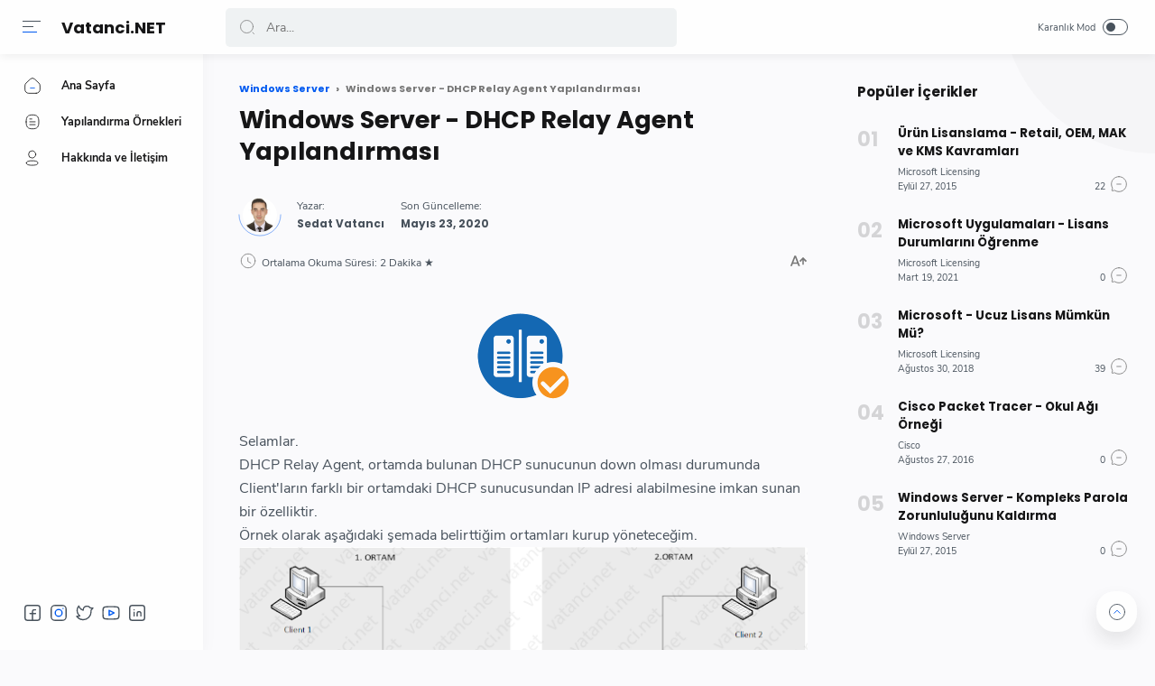

--- FILE ---
content_type: text/html; charset=UTF-8
request_url: https://www.vatanci.net/2020/05/windows-server-rras-dhcp-relay-agent-yapilandirmasi.html
body_size: 52262
content:
<!DOCTYPE html>
<html dir='ltr' lang='id' xmlns='http://www.w3.org/1999/xhtml' xmlns:b='http://www.google.com/2005/gml/b' xmlns:data='http://www.google.com/2005/gml/data' xmlns:expr='http://www.google.com/2005/gml/expr'>
  <head>
  
  
<title>Windows Server - DHCP Relay Agent Yapılandırması</title>
<!-- Meta Title -->
<meta content='Windows Server - DHCP Relay Agent Yapılandırması' property='og:title'/>
<meta content='Windows Server - DHCP Relay Agent Yapılandırması' property='og:image:alt'/>
<meta content='Windows Server - DHCP Relay Agent Yapılandırması' name='twitter:title'/>
<meta content='Windows Server - DHCP Relay Agent Yapılandırması' name='twitter:image:alt'/>
<meta content='Vatanci.NET' property='og:site_name'/>
<!-- Meta Image -->
<meta content='https://blogger.googleusercontent.com/img/b/R29vZ2xl/AVvXsEhVPiQjMR_H85cbXOj4KYIhNmanLlhdiWpanNAUxgp8mH4s44KncUFDf9QMdG2zLaqg3QBhIp1auGpnIORWomhcfooRyvswBjzUhiguZ-pShorCPMDgRVJFiN6QpDfI41M3aS7-ed4y0lc/w102-h95/DHCP2.png' property='og:image'/>
<meta content='https://blogger.googleusercontent.com/img/b/R29vZ2xl/AVvXsEhVPiQjMR_H85cbXOj4KYIhNmanLlhdiWpanNAUxgp8mH4s44KncUFDf9QMdG2zLaqg3QBhIp1auGpnIORWomhcfooRyvswBjzUhiguZ-pShorCPMDgRVJFiN6QpDfI41M3aS7-ed4y0lc/w102-h95/DHCP2.png' name='twitter:image'/>
<link href='https://blogger.googleusercontent.com/img/b/R29vZ2xl/AVvXsEhVPiQjMR_H85cbXOj4KYIhNmanLlhdiWpanNAUxgp8mH4s44KncUFDf9QMdG2zLaqg3QBhIp1auGpnIORWomhcfooRyvswBjzUhiguZ-pShorCPMDgRVJFiN6QpDfI41M3aS7-ed4y0lc/w700-h350-p-k-no-nu/DHCP2.png' rel='image_src'/>
<!-- Meta Description -->
<meta content='' name='description'/>
<meta content='' property='og:description'/>
<meta content='' name='twitter:description'/>
<!-- Meta Keywords -->
<meta content='Vatanci.NET, Windows Server - DHCP Relay Agent Yapılandırması' name='keywords'/>
<meta content='Vatanci.NET' property='article:tag'/>
<!-- Link Canonical -->
<link href='https://www.vatanci.net/2020/05/windows-server-rras-dhcp-relay-agent-yapilandirmasi.html' rel='canonical'/>
<link href='https://www.vatanci.net/2020/05/windows-server-rras-dhcp-relay-agent-yapilandirmasi.html' hreflang='x-default' rel='alternate'/>
<meta content='https://www.vatanci.net/2020/05/windows-server-rras-dhcp-relay-agent-yapilandirmasi.html' property='og:url'/>
<!-- Site Owner -->
<meta content='Sedat Vatanci' name='Author'/>
<link href='https://www.facebook.com/SedatVatanci' rel='author'/>
<link href='https://www.facebook.com/SedatVatanci' rel='publisher'/>
<meta content='https://www.facebook.com/SedatVatanci' property='article:author'/>
<meta content='https://www.facebook.com/SedatVatanci' property='article:publisher'/>
<meta content='' name='twitter:site'/>
<meta content='' name='twitter:creator'/>
<!-- Theme Color -->
<meta content='#454545' name='theme-color'/>
<meta content='#454545' name='msapplication-navbutton-color'/>
<meta content='#454545' name='apple-mobile-web-app-status-bar-style'/>
<meta content='yes' name='apple-mobile-web-app-capable'/>
<!-- Blogger Rss -->
<meta content='blogger' name='generator'/>
<link href='https://www.blogger.com/openid-server.g' rel='openid.server'/>
<link href='https://www.vatanci.net/2020/05/windows-server-rras-dhcp-relay-agent-yapilandirmasi.html' rel='openid.delegate'/>
<link href='https://www.vatanci.net/feeds/posts/default' rel='alternate' title='Vatanci.NET - Atom' type='application/atom+xml'/>
<link href='//www.blogger.com/feeds/4991217846211990942/posts/default' rel='alternate' title='Vatanci.NET - Atom' type='application/atom+xml'/>
<link href='https://www.vatanci.net/feeds/posts/default?alt=rss' rel='alternate' title='Vatanci.NET - RSS' type='application/rss+xml'/>
<!-- Open Graph -->
<meta content='article' property='og:type'/>
<meta content='id_ID' property='og:locale'/>
<meta content='en_US' property='og:locale:alternate'/>
<meta content='en_GB' property='og:locale:alternate'/>
<meta content='summary_large_image' name='twitter:card'/>
<!-- Robots Search -->
<meta content='width=device-width, initial-scale=1.0, user-scalable=1.0, minimum-scale=1.0, maximum-scale=5.0' name='viewport'/>
<meta content='text/html; charset=UTF-8' http-equiv='Content-Type'/>
<meta content='IE=Edge' http-equiv='X-UA-Compatible'/>
<meta content='true' name='MSSmartTagsPreventParsing'/>
<meta content='index, follow' name='googlebot'/>
<meta content='follow, all' name='Googlebot-Image'/>
<meta content='follow, all' name='msnbot'/>
<!-- Sife Verification -->
<script type='application/ld+json'>
    {
      "@context": "https://schema.org",
      "@type": "WebSite",
      "url": "https://www.vatanci.net/",
      "name": "Vatanci.NET",
      "alternateName": "Vatanci.NET",
      "potentialAction": {
        "@type": "SearchAction",
        "target": "https://www.vatanci.net/search?q={search_term_string}&max-results=8",
        "query-input": "required name=search_term_string"
      }
    }
  </script>
  
  <style><!-- /* <style id='page-skin-1' type='text/css'><!--
/*
*/
body#layout{width:922px}
body#layout .mainContainer{display:flex;}
body#layout header{width:50%}
body#layout .mainbar{width:65%}
body#layout .sidebar{width:35%}
body#layout div#HTML02, body#layout div#HTML03{width:calc(50% - 4px);float:left}
body#layout div#HTML03{float:right}
body#layout div.section:after{content:'';display:block;clear:both}
/* Body Font */
@font-face {font-family: 'Nunito Sans';font-style: normal;font-weight: 400;font-display: swap;src: local('Nunito Sans Regular'), local('NunitoSans-Regular'), url(https://fonts.gstatic.com/s/nunitosans/v6/pe0qMImSLYBIv1o4X1M8cfe5.woff) format('woff'), url(https://fonts.gstatic.com/s/nunitosans/v6/pe0qMImSLYBIv1o4X1M8ccezI9tScg.woff2) format('woff2')}
@font-face {font-family: 'Nunito Sans';font-style: normal;font-weight: 700;font-display: swap;src: local('Nunito Sans Bold'), local('NunitoSans-Bold'), url(https://fonts.gstatic.com/s/nunitosans/v6/pe03MImSLYBIv1o4X1M8cc8GBv5p.woff) format('woff'), url(https://fonts.gstatic.com/s/nunitosans/v6/pe03MImSLYBIv1o4X1M8cc8GBs5jU1EQVg.woff2) format('woff2')}
@font-face {font-family: 'Nunito Sans';font-style: italic;font-weight: 400;font-display: swap;src: local('Nunito Sans Italic'), local('NunitoSans-Italic'), url(https://fonts.gstatic.com/s/nunitosans/v6/pe0oMImSLYBIv1o4X1M8cce4I90.woff) format('woff'), url(https://fonts.gstatic.com/s/nunitosans/v6/pe0oMImSLYBIv1o4X1M8cce4E9dKdmwp.woff2) format('woff2')}
@font-face {font-family: 'Nunito Sans';font-style: italic;font-weight: 700;font-display: swap;src: local('Nunito Sans Bold Italic'), local('NunitoSans-BoldItalic'), url(https://fonts.gstatic.com/s/nunitosans/v6/pe01MImSLYBIv1o4X1M8cce4G2JvU1c.woff) format('woff'), url(https://fonts.gstatic.com/s/nunitosans/v6/pe01MImSLYBIv1o4X1M8cce4G2JvY10IUql-.woff2) format('woff2')}
/* Heading Font */
@font-face {font-family: 'Poppins';font-style: normal;font-weight: 700;font-display: swap;src: local('Poppins Bold'), local('Poppins-Bold'), url(https://fonts.gstatic.com/s/poppins/v13/pxiByp8kv8JHgFVrLCz7V1g.woff) format('woff'), url(https://fonts.gstatic.com/s/poppins/v13/pxiByp8kv8JHgFVrLCz7Z1xlFQ.woff2) format('woff2')}
/* Source Code Font */
@font-face {font-family: 'Fira Mono';font-style: normal;font-weight: 400;font-display: swap;src: local('Fira Mono Regular'), local('FiraMono-Regular'), url(https://fonts.gstatic.com/s/firamono/v9/N0bX2SlFPv1weGeLZDtQIg.woff) format('woff'), url(https://fonts.gstatic.com/s/firamono/v9/N0bX2SlFPv1weGeLZDtgJv7S.woff2) format('woff2');}
/* Standar Element */
*,:after,:before{-webkit-box-sizing:border-box;box-sizing:border-box}
a{-webkit-transition:all .1s ease;transition:all .1s ease;color:#005af0;text-decoration:none}a:hover{color:#767676}
h1, h2, h3, h4, h5, h6{margin:0;font-weight:700;font-family:Poppins, sans-serif;color:#161617} h1{font-size:1.8rem} h2{font-size:1.7rem} h3{font-size:1.5rem} h4{font-size:1.3rem} h5{font-size:1.2rem} h6{font-size:1.1rem}
table{border-spacing:0} iframe{width:100%;border:0} input,button,select,textarea{font:inherit;font-size:100%;color:inherit;line-height:normal;vertical-align:baseline} img{display:block;position:relative;max-width:100%;font-size:10px;color:transparent}
svg{width:22px;height:22px;vertical-align:middle;fill:#161617}
svg .svg-c{fill:#005af0}
svg.line .svg-c{fill:none;stroke:#005af0}
svg.line, svg .line{fill:none;stroke:#161617;stroke-linecap:round;stroke-linejoin:round;stroke-width:1}
.hidden, .replaced{display:none} .invisible{visibility:hidden} .clear{width:100%;display:block;margin:0;padding:0;float:none;clear:both}
.full-close{display:block;position:fixed;top:0;left:0;width:100%;height:100%;z-index:2;-webkit-transition:all .2s ease-in;transition:all .2s ease-in;background:transparent;opacity:0;visibility:hidden}
/* Scrollbar Custom */
html, .mainMenu, .Blog pre, .Blog pre code, .Blog code{scrollbar-width:thin}
/* Main Content */
html{scroll-behavior:smooth;overflow-x:hidden}
body{position:relative;margin:0;padding:0!important;width:100%;font-family:'Nunito Sans', sans-serif;font-size:14px;color:#48525c;background-color:#fafafc;-webkit-font-smoothing: antialiased;-webkit-transition:all .1s ease;transition:all .1s ease}
main{display:block;padding:30px 10px 50px 0;-webkit-transition:all .1s ease;transition:all .1s ease}
main > *:not(:last-child), .sidebar > *:not(:last-child){margin-bottom:60px}
main > #add-widget{padding-top:50px}
.mainAd .widget{margin:30px 0 10px}
.mainSection{width:100%;padding:0 30px 0 250px;-webkit-transition:all .1s ease;transition:all .1s ease}
.mainContainer{display:flex;justify-content:space-between;flex-wrap:wrap}
.mainWrapper:before{content:'';display:block;width:100%;padding-top:60px}
.mainWrapper:after{content:'';display:block;position:absolute;top:0;right:0;width:170px;height:170px;border-radius:0 0 0 200px;background:rgba(0,0,0,.02);z-index:-1}
.dark-mode .mainWrapper:after{background:rgba(0,0,0,.10)}
.mainMenu{position:fixed;top:0;left:0;background-color:#fefefe;width:225px;height:100%;padding:calc(60px + 15px) 0 0 0;-webkit-transition:all .1s ease;transition:all .1s ease;z-index:2;overflow:hidden;box-shadow:0 6px 18px 0 rgba(30,30,30,.035)}
.mainMenu:hover{overflow-y:auto;}
.mainMenu .widget{padding-bottom:90px}
.mainbar{min-height:100vh;width:calc(100% - 330px)}
.sidebar{background-color:transparent;width:330px;padding:30px 0 50px 30px;flex-shrink:0}
.sidebar #sidebar-sticky{position:sticky;top:calc(60px + 20px)}
/* Header */
header{position:fixed;top:0;left:0;display:flex;width:100%;height:60px;padding:0 30px 0 25px;background-color:#fefefe;color:#161617;z-index:50;box-shadow:0 2px 10px 0 rgba(0,0,0,.07);-webkit-transition:all .1s ease;transition:all .1s ease;}
header #header-widget{flex:0 0 auto;display:flex;align-items:center;height:100%;padding:0 0 0 23px;overflow:hidden}
header .widget{margin:auto 0;background-repeat:no-repeat;background-size:100%;background-position:center}
header .header-inner img{max-width:150px;max-height:30px;}
header .header-inner h1, header .header-inner h2{max-width:157px;font-size:130%;color:inherit;overflow:hidden;white-space:nowrap;text-overflow:ellipsis}
header .header-inner a{color:inherit;-webkit-transition:none;transition:none}
header .headerLeft, header .headerRight{display:flex}
header .headerLeft{flex-shrink:0;width:200px}
header .headerRight{flex-grow:1;padding-left:25px}
/* Header Navicon */
header .navicon{position:relative;flex-shrink:0;display:flex;align-items:center;height:100%;z-index:4}
header .navicon.right{margin-left:auto}
header .navicon.search{display:flex;width:14px;position:absolute;top:0;right:10px;padding:0;border:0;outline:0;background:transparent;-webkit-transition:all .3s ease;transition:all .3s ease;opacity:0;visibility:hidden}
header .navicon.search svg{cursor:default;fill:#767676;width:inherit}
header .navicon.search svg.line{fill:none;stroke:#767676}
header .navicon > *{margin:auto 0;width:20px;cursor:pointer}
header .navicon > * svg{width:20px;height:20px}
header .navicon .nav{position:relative;height:20px;padding:3px 0}
header .navicon .nav:before{content:'';width:45px;height:45px;display:block;background-color:rgba(0,0,0,.04);border-radius:50%;position:absolute;top:-13px;left:-12.5px;opacity:0;visibility:hidden;-webkit-transition:all .1s ease;transition:all .1s ease;transform: scale(.75,.75);}
header .navicon .nav:hover:before{opacity:1;visibility:visible;transform: scale(1,1);}
header .navicon .nav i{display:block;position:relative;width:100%;height:1px;background-color:#48525c;margin:0 0 5px 0}
header .navicon .nav i:nth-child(2){width:60%;margin:0}
header .navicon .nav i:nth-child(3){width:80%;background-color:#005af0;margin:5px auto 0 0}
header .navicon .nav.home{display:none}
header .navicon .navSearch{margin-left:12px;display:none}
header .navicon .dark-switch{display:flex;align-items:center;width:auto;font-size:78%;color:#48525c;white-space:nowrap}
header .navicon .dark-switch:before{content: attr(data-text)}
header .navicon .dark-switch i{display:flex;align-items:center;position:relative;margin-left:8px;width:28px;height:18px;border-radius:10px;border:1px solid #48525c}
header .navicon .dark-switch i:before{content:'';display:block;position:relative;left:3px;width:10px;height:10px;border-radius:50%;background-color:#48525c;-webkit-transition:all .1s ease;transition:all .1s ease}
.dark-mode .navicon .dark-switch i{border-color:#989b9f}
.dark-mode .navicon .dark-switch i:before{left:12px;background-color:#989b9f}
.dark-mode .navicon .nav:before{background-color:#252526}
/* Header Search */
header .searchbar{flex:0 0 auto;display:flex;align-items:center;width:50%;height:100%;max-width:550px}
header .searchbar form{position:relative;width:100%;margin:auto 0;}
header .searchbar .search-button{position:absolute;top:0;left:15px;display:flex;height:100%;align-items:center;padding:0;border:0;outline:0;background:transparent;cursor:pointer}
header .searchbar .search-button svg{width:18px;height:18px;fill:#767676;-webkit-transition:all .2s ease;transition:all .2s ease}
header .searchbar .search-button svg.line{fill:none;stroke:#767676}
header .searchbar input[type=text]{background-color:rgba(236,239,241,.8);outline:0;border:0;padding:12px 20px 12px 45px;border-radius:5px;width:100%;transition: box-shadow .3s;-webkit-transition: box-shadow .3s}
header .searchbar input[type=text]:focus{box-shadow:0 1px 2px 0 rgba(0,0,0,.07)}
header .searchbar input[type=text]:focus + .search-button svg{fill:#005af0}
header .searchbar input[type=text]:focus + .search-button svg.line{fill:none;stroke:#005af0}
header .searchbar input[type=text]:focus + .search-button + .navicon.search{top:0;opacity:1;visibility:visible}
/* Navigation Menu */
.navMenu, .navMobile{list-style:none;margin:0;padding:0;color:#161617;font-size:90%}
.navMenu > li{position:relative;padding:10px 20px 10px 25px}
.navMenu > li:before{content:'';position:absolute;top:-1px;left:0;display:block;width:2px;height:42px;border-radius:0 3px 3px 0;}
.navMenu > li:hover:before{background-color:#005af0}
.navMenu > li.break:after{content:'';display:block;width:100%;border-bottom:1px solid #ebeced;margin-top:20px}
.navMenu li .link{display:flex;align-items:center}
.navMenu li .link svg{height:20px;flex-shrink:0;fill:#161617}
.navMenu li .link svg.line{fill:none;stroke:#161617}
.navMenu li .link svg.drop{width:14px;height:14px;margin-left:auto}
.navMenu li .link span.name{display:block;margin-left:21px;white-space:nowrap;overflow:hidden;text-overflow:ellipsis;font-weight:700;line-height:20px}
.navMenu li .link span.new:after{content:'New!';margin-left:5px;font-size:85%;font-weight:400;color:#005af0}
.navMenu li a{display:block;color:inherit;white-space:nowrap}
.navMenu ul{list-style:none;margin:0;padding:0;overflow:hidden;-webkit-transition:all .1s ease;transition:all .1s ease}
.navMenu ul li{height:0;padding:0 20px 0 43px;-webkit-transition:inherit;transition:inherit;opacity:0;visibility:hidden}
.navMenu .close{display:none;position:fixed;top:0;left:0;padding:20px 20px 20px 25px;width:85%;max-width:480px;background:#fefefe;margin-left:-100%;-webkit-transition:all .1s ease;transition:all .1s ease}
.navMenu .close svg{height:16px}
.navMenu .sosmed{position:fixed;bottom:0;left:0;padding:20px 20px 30px 25px;width:225px;background:#fefefe;-webkit-transition:all .1s ease;transition:all .1s ease}
.navMenu .sosmed:before, .navMenu .close:before{top:10px}
.navMenu .sosmed .link{display:none}
.navMenu .sosmed .link svg{width:22px;height:22px}
.navMenu .sosmed ul{display:flex;}
.navMenu .sosmed ul li{height:auto;opacity:1;visibility:visible;padding:0 7px 0 0}
.navMenu .sosmed ul svg{fill:#48525c}
.navMenu .sub-menu:checked ~ ul{padding:10px 0 0}
.navMenu .sub-menu:checked ~ ul li{height:38px;padding:10px 20px 10px 43px;opacity:1;visibility:visible}
.navMenu .sub-menu:checked + .link svg.drop{-webkit-transform:rotate(180deg);transform: rotate(180deg)}
.nav-menu:checked + .mainWrapper .mainSection{padding-left:100px}
.nav-menu:checked + .mainWrapper.multipleItems .Blog article,
.nav-menu:checked + .mainWrapper.post .Blog .related-posts li{width:calc(25% - 15px)}
.nav-menu:checked + .mainWrapper.multipleItems .Blog article:nth-of-type(3n),
.nav-menu:checked + .mainWrapper.post .Blog .related-posts li:nth-of-type(3n){margin-right:20px}
.nav-menu:checked + .mainWrapper.multipleItems .Blog article:nth-of-type(4n),
.nav-menu:checked + .mainWrapper.post .Blog .related-posts li:nth-of-type(4n){margin-right:0}
.nav-menu:checked + .mainWrapper .mainMenu,
.nav-menu:checked + .mainWrapper .mainMenu .navMenu .sosmed{width:68px}
.nav-menu:checked + .mainWrapper .mainMenu .navMenu .sosmed .link{display:block}
.nav-menu:checked + .mainWrapper .mainMenu .navMenu li > * .name,
.nav-menu:checked + .mainWrapper .mainMenu .navMenu li > * .drop,
.nav-menu:checked + .mainWrapper .mainMenu .navMenu .sosmed ul{display:none}
.nav-menu:checked + .mainWrapper .mainMenu .navMenu ul{padding:0}
.nav-menu:checked + .mainWrapper .mainMenu .navMenu ul li{height:0;padding:0 20px 0 43px;opacity:0;visibility:hidden}
.nav-menu:checked + .mainWrapper.singleItem .mainSection{padding-left:150px}
.nav-menu:checked + .mainWrapper.singleItem main{padding-right:50px}
/* Navigation Mobile */
.navMobile{display:flex;align-items:center;justify-content:space-evenly;position:fixed;left:0;bottom:-50px;width:100%;height:50px;padding:0 25px;background-color:transparent;z-index:-1}
.navMobile li{visibility:hidden;opacity:0;width:20%;text-align:center}
.navMobile a{display:inline-block}
.navMobile svg{fill:#48525c;height:20px;width:20px}
.navMobile svg.line{fill:none;stroke:#48525c}
.navMobile .dark-link .svg-2{display:none}
.navMobile .top-link{visibility:visible;opacity:1}
.navMobile .top-link > *{display:flex;align-items:center;justify-content:center;position:fixed;right:20px;bottom:20px;width:45px;height:45px;background-color:#fefefe;border-radius:20px;box-shadow:0 10px 20px 0 rgba(30,30,30,.1)}
.navMobile .top-link svg{width:22px;height:22px}
.navMobile .top-link svg.line{stroke:#48525c}
.dark-mode .navMobile .dark-link .svg-2{display:inline-block}
.dark-mode .navMobile .dark-link .svg-1{display:none}
/* Widget Default */
.widget-title, .sidebar .title, .related-posts .title, .comments .title{display:flex;align-items:center;justify-content:space-between;margin:0 0 25px;font-size:15px}
.widget-title > *{font-size:inherit}
.widget-title a{font-size:85%;color:#48525c}
.widget:not(:last-child){margin-bottom:50px}
.widget .post-thumb{display:block;position:absolute;top:50%;left:50%;max-width:none;max-height:100%;-webkit-transform:translate(-50%, -50%);transform:translate(-50%, -50%)}
.widget input[type=email], .widget input[type=text], .widget textarea{width:100%;padding:15px;outline:0;border:0px solid rgba(230,230,230,1);border-left:0;border-right:0;border-radius:1px;line-height:22px;background-color:#fefefe;box-shadow:0 10px 20px 0 rgba(30,30,30,.08)}
.widget input[type=submit], .widget input[type=button]{outline:0;border:0;border-radius:1px;padding:10px 15px;line-height:22px;background-color:#005af0;color:#fefefe;cursor:pointer}
.widget input[type=button]{padding:8px 30px}
.sidebar ul, .sidebar ol{list-style:none;margin:0;padding:0}
/* Widget Blog List Mode */
.widget-title .listMode{display:flex;align-items:center;font-size:85%}
.widget-title .listMode:before{content:'Liste Görünümü';margin-right:8px}
.widget-title .listMode .svg-2, .list-mode .widget-title .listMode .svg-1{display:none}
.list-mode .widget-title .listMode:before{content:'Izgara Görünümü'}
.list-mode .widget-title .listMode .svg-2{display:block}
.multipleItems .Blog.list-mode article{width:100%;display:flex;align-items:center;margin-right:0;padding:10px}
.multipleItems .Blog.list-mode .post-thumbnail{width:105px;margin-right:20px;margin-bottom:0}
.multipleItems .Blog.list-mode .post-thumbnail a{padding-top:100%}
.multipleItems .Blog.list-mode .post-content{width:calc(100% - 125px)}
.multipleItems .Blog.list-mode .post-title a{-webkit-line-clamp:2}
.nav-menu:checked + .mainWrapper.multipleItems .Blog.list-mode article,
.nav-menu:checked + .mainWrapper.multipleItems .Blog.list-mode article:nth-of-type(2n),
.nav-menu:checked + .mainWrapper.multipleItems .Blog.list-mode article:nth-of-type(4n){width:100%;margin-right:0}
.nav-menu:checked + .mainWrapper.multipleItems .Blog.list-mode article:nth-of-type(3n), .multipleItems .Blog.list-mode article:nth-of-type(3n){margin-right:0}
/* Widget Blog */
.multipleItems .Blog .blog-posts{display:flex;flex-wrap:wrap}
.multipleItems .Blog article{width:calc(33.333% - 13.333px);margin-right:20px}
.multipleItems .Blog article:nth-of-type(3n){margin-right:0}
.singleItem .Blog{padding:0 15px}
.Blog article, .FeaturedPost article{display:block;background-color:#fefefe;margin:0 0 20px;padding:10px 10px 15px;border-radius:8px;box-shadow:0 10px 20px 0 rgba(30,30,30,.07)}
.Blog .post-thumbnail{margin-bottom:15px}
.Blog .post-thumbnail a, .FeaturedPost .item-thumbnail a, .PopularPosts .item-thumbnail a, .Blog .related-posts li .item-thumbnail > *{position:relative;display:block;width:100%;padding-top:52.5%;background-color:#f7f9f8;border-radius:6px;overflow:hidden}
.Blog .post-content{}
.Blog .post-label{font-size:11px;line-height:1.58em;margin-bottom:6px;white-space:nowrap;overflow:hidden;text-overflow:ellipsis;}
.Blog .post-label > *{}
.Blog .post-label > *:before{content:'#' attr(data-text)}
.Blog .post-label > *:not(:last-child):after, .FeaturedPost .item-label > *:not(:last-child):after, .PopularPosts .item-label > *:not(:last-child):after{content:','}
.Blog .post-label a:hover, .Blog .post-info .post-author a:hover{text-decoration:underline}
.Blog .post-title{font-size:92%;line-height:1.62em}
.Blog .post-title a, .Blog .post-info .post-author a, .FeaturedPost a, .PopularPosts a{color:inherit}
.Blog .post-title a, .FeaturedPost .item-title a, .PopularPosts .item-title a, .Blog .related-posts .item-title a{color:inherit;overflow:hidden;display:-webkit-box;-webkit-line-clamp:3;-webkit-box-orient:vertical}
.Blog .post-info .post-header .post-timestamp time:before, .Blog .post-info .post-author .post-authorName > *:before, .Blog .post-info .post-comment > *:before,
.Blog .post-shareInner li > *:after, .Blog .post-authorsName:after, .Blog .post-authorsDesc:before,
.FeaturedPost .item-header .item-label > *:before, .FeaturedPost .item-header .item-timestamp > *:before, .FeaturedPost .item-comment > *:before,
.PopularPosts .item-header .item-label > *:before, .PopularPosts .item-header .item-timestamp > *:before, .PopularPosts .item-comment > *:before, .Profile .solo .profile-data:after, .Label .label-count:before, .Profile .team .team-member > * .profile-name:before, .Profile .team .more-member > span:before{content:attr(data-text)}
/* Ubah jadi display:block; untuk menampilkan snippet artikel */
.Blog .post-snippet{display:none;margin-top:12px;font-size:11px;color:#767676}
.Blog .post-info, .FeaturedPost .item-header, .PopularPosts .item-header{display:flex;justify-content:space-between;align-items:flex-end;margin-top:12px;font-size:75%;color:#48525c}
.Blog .post-info .post-author, .FeaturedPost .item-label, .PopularPosts .item-label{font-size:inherit;line-height:1.58em}
.Blog .post-info .post-header, .FeaturedPost .item-header .item-info, .PopularPosts .item-header .item-info{width:calc(100% - 55px)}
.Blog .post-info .post-header .post-timestamp, .Blog .post-info .post-author .post-authorName,
.FeaturedPost .item-header .item-timestamp, .FeaturedPost .item-header .item-label,
.PopularPosts .item-header .item-timestamp, .PopularPosts .item-header .item-label{white-space:nowrap;overflow:hidden;text-overflow:ellipsis}
.Blog .post-info .post-author .post-authorName{display:block}
.Blog .post-info .post-comment, .FeaturedPost .item-comment, .PopularPosts .item-comment{display:flex;width:55px;flex-shrink:0;justify-content:flex-end}
.Blog .post-info .post-comment > *, .FeaturedPost .item-comment > *, .PopularPosts .item-comment > *{display:flex;align-items:flex-end;color:inherit}
.Blog .post-info .post-comment > * svg, .FeaturedPost .item-comment > * svg, .PopularPosts .item-comment > * svg{width:20px;height:20px;fill:#767676;margin-left:5px}
.Blog .post-info .post-comment > * svg.line, .FeaturedPost .item-comment > * svg.line, .PopularPosts .item-comment > * svg.line{fill:none;stroke:#767676}
.Blog article.noThumbnail .post-thumb{color:#989b9f;font-size:10px}
.Blog .post{margin:0;padding:0;box-shadow:none;background:transparent;border-radius:0}
.Blog .post h1, .Blog .post h2, .Blog .post h3, .Blog .post h4, .Blog .post h5, .Blog .post h6{margin:1.7em 0 20px;line-height:1.3em}
.Blog .post h1:target, .Blog .post h2:target, .Blog .post h3:target, .Blog .post h4:target, .Blog .post h5:target, .Blog .post h6:target{padding-top:70px;margin-top:0}
.Blog .post .post-headline{margin-bottom:3rem;}
.Blog .post .post-thumbnail{margin-bottom:20px}
.Blog .post .post-thumbnail a{padding-top:34.61%}
.Blog .post .post-title{font-size:27px;margin:0}
.Blog .post .post-description{margin-top:12px;line-height:1.5em;color:#767676;overflow:hidden;display:-webkit-box;-webkit-line-clamp:2;-webkit-box-orient:vertical;display:none}
.Blog .post .post-info{margin-top:30px;font-size:85%;position:relative;flex-wrap:wrap}
.Blog .post .post-info .post-author, .Blog .post .post-info .post-published{font-size:inherit;font-family:Poppins, sans-serif;font-weight:700;color:#48525c;margin-right:18px;flex-shrink:0;line-height:1.58em}
.Blog .post .post-info .post-authorName:before, .Blog .post .post-info .post-header .post-timestamp:before{content:attr(data-text);font-weight:400;font-family:'Nunito Sans', sans-serif;display:block;margin-bottom:2px}
.Blog .post .post-info .post-authorImage{flex-shrink:0;width:46px;height:46px;margin-right:18px;padding:4px;border-radius:50%;position:relative}
.Blog .post .post-info .post-authorImage img, .Blog .post-authorsImg img{border-radius:50%}
.Blog .post .post-info .post-author .post-authorName, .Blog .post .post-info .post-header .post-timestamp{max-width:120px}
.Blog .post .post-info .post-authorIcon, .Blog .post-authorsIcon{width:50px;z-index:2;position:absolute;left:-2px;bottom:-2px}
.Blog .post .post-info .post-authorIcon svg, .Blog .post .post-authorsIcon svg{width:100%;height:50%;stroke:#005af0}
.Blog .post .post-info .post-header{width:100%;display:flex;align-items:center}
.Blog .post .post-info .post-header .post-timestamp:before{content:attr(data-update)}
.Blog .post .post-info .post-published{margin-right:0}
.Blog .post .post-info .post-readTime{margin-right:auto}
.Blog .post .post-info .post-readTime span:after{content:' \2605'}
.Blog .post .post-info .post-readTime svg{margin:0 5px 0 0;width:20px;height:20px;fill:#767676}
.Blog .post .post-info .post-readTime svg.line{fill:none;stroke:#767676}
.Blog .post .post-info .post-comment{width:100%;margin-top:18px}
.Blog .post .post-info .post-comment > *{align-items:flex-end}
.Blog .post .post-entry{font-size:16px;line-height:1.65em}
.Blog .post .post-entry p{margin:1.7em 0}
.Blog .post .post-entry img{display:inline-block;border-radius:3px;height:auto!important}
.Blog .post .post-labels{display:flex;flex-wrap:wrap;margin:30px 0 30px;padding:0;font-size:13px}
.Blog .post .post-labels a:before{content:attr(aria-label)}
/* Widget Blog Share */
.Blog .post-share{display:flex;margin:40px 0;padding:25px 0;border:2px solid rgba(230,230,230,.5);border-left:0;border-right:0;font-size:13px;color:#767676}
.Blog .post-shareIcon{flex-grow:1}
.Blog .post-shareIcon:not(:first-child){margin-left:15px}
.Blog .post-shareIcon > *{display:flex;align-items:center;padding:10px 18px;line-height:20px;font-size:14px;color:#48525c}
.Blog .post-shareIcon > * svg{width:20px;height:20px;fill:#48525c}
.Blog .post-shareIcon > * svg.line, .Blog .post-shareInner li > * svg.line{fill:none;stroke:#48525c}
.Blog .post-shareIcon.facebook a:after{content:'Facebook';margin-left:15px}
.Blog .post-shareIcon.facebook a:hover svg{fill:#3059b0}
.Blog .post-shareIcon.whatsapp a:after{content:'Whatsapp';margin-left:15px}
.Blog .post-shareIcon.whatsapp a:hover svg{fill:#25D366}
.Blog .post-shareIcon.twitter a:after{content:'Twitter';margin-left:15px}
.Blog .post-shareIcon.twitter a:hover svg{fill:#55acef}
.Blog .post-shareButton{flex-grow:0}
.Blog .post-shareInner ul, .Blog .post-font .post-fontContainer ul{display:flex;flex-wrap:wrap;padding:90px 25px 0;list-style:none}
.Blog .post-shareInner ul:before, .Blog .post-font .post-fontContainer ul:before{top:0;left:0;text-align:center}
.Blog .post-shareInner li{width:25%;text-align:center;padding:0 8px 30px}
.Blog .post-shareInner li > *{display:inline-block;color:inherit}
.Blog .post-shareInner li > * svg{width:28px;height:30px;fill:#767676}
.Blog .post-shareInner li > *:after{display:block;margin:5px 0 0;font-size:90%;line-height:20px}
.Blog .post-shareInner li input{margin:0;padding:0;outline:0;border:0;width:1px;height:0;opacity:0}
.Blog .post-shareInner li > .post-shareNotif{display:flex;position:fixed;left:0;right:0;bottom:-42px}
.Blog .post-shareInner li > .post-shareNotif span{display:block;position:relative;bottom:-200px;width:240px;margin:0 auto;padding:10px;border-radius:1px;background-color:rgba(0,0,0,.9);color:#fefefe;line-height:22px;text-align:center;opacity:0;transition:all .3s ease-in-out;-webkit-transition:all .3s ease-in-out;-webkit-animation:slidein 2s ease forwards;animation:slidein 2s ease forwards}
.Blog .post-shareInner li.close > *:after, .Blog .post-shareInner li > .post-shareNotif:after, .Blog .post-shareInner li > input:after{display:none}
.Blog .post-shareInner, .Blog .post-font .post-fontContainer, .Profile .team .all-member{position:fixed;top:0;left:0;width:100%;height:100%;display:flex;align-items:center;z-index:50;-webkit-transition:all .2s ease;transition:all .2s ease;opacity:0;visibility:hidden}
.Blog .post-shareInner ul, .Blog .post-font .post-fontContainer ul, .Profile .team .all-member .all-memberBox{position:relative;width:95%;max-width:500px;margin:0 auto -50%;background-color:#fafafc;border-radius:20px;z-index:3;-webkit-transition:all .2s ease;transition:all .2s ease}
.Blog .post-shareInner ul:before, .Blog .post-font .post-fontContainer ul:before, .Profile .team .all-member .all-memberBox:before{content:attr(data-text);width:100%;display:block;padding:28px 25px 10px;background-color:#fafafc;border-radius:20px 20px 0 0;font-size:15px;font-weight:700;font-family:Poppins, sans-serif;color:#161617;position:absolute;z-index:1}
.Blog .post-shareInner .close, .Blog .post-font .post-fontContainer .close, .Profile .team .all-member .member-close{width:30px;height:30px;margin:0;position:absolute;top:20px;right:-15px;z-index:1;padding:0}
.Blog .post-shareInner .close label, .Blog .post-font .post-fontContainer .close > *, .Profile .team .all-member .member-close label{margin:0;display:flex;align-items:center;justify-content:center;height:100%;background-color:#005af0;border-radius:50%}
.Blog .post-shareInner .close svg, .Blog .post-font .post-fontContainer .close > * svg, .Profile .team .all-member .member-close svg{width:22px;height:22px;padding:0;margin:0;background:transparent;fill:#fefefe}
.Blog .post-shareIn:checked + .post-shareInner, .Blog .post-font .post-fontContainer.active, .Profile .team .all-team:checked + .all-member{opacity:1;visibility:visible}
.Blog .post-shareIn:checked + .post-shareInner ul, .Blog .post-font .post-fontContainer.active ul, .Profile .team .all-team:checked + .all-member .all-memberBox{margin:0 auto}
.Blog .post-shareIn:checked + .post-shareInner .full-close, .Blog .post-font .post-fontContainer.active .full-close, .Profile .team .all-team:checked + .all-member .full-close{background:rgba(0,0,0,.35);opacity:1;visibility:visible}
.Blog .separate{display:block;margin:20px 0}
.Blog .separate:before{content:'\2027 \2027 \2027';display:block;color:#505050;text-align:center;font-size:28px;font-style:normal;letter-spacing:0.6em;text-indent:0.6em;clear:both}
.Blog blockquote{position:relative;font-size:.9rem;line-height:1.62em;margin-left:0;margin-right:0;padding:30px 25px;border-left:2px solid #ebeced}
.Blog blockquote.style-1{padding:30px 25px 30px 80px;border-radius:4px;border:2px solid #ebeced}
.Blog blockquote.style-1:before{content:'\201D';display:block;position:absolute;font-weight:700;font-size:60px;font-family:Poppins, sans-serif;top:7px;left:25px;line-height:normal;color:rgba(0,0,0,.15)}
.Blog blockquote.style-1 ul{font-size:97%}
.Blog .note{position:relative;padding:20px 30px 20px 50px;background-color:#e1f5fe;color:#01579b;font-size:.87rem;line-height:1.62em;border-radius:3px}
.Blog .note:before{content:'\2605';position:absolute;left:18px;font-size:20px}
.Blog .noteAlert{background-color:#ffdfdf;color:#e65151}
.Blog .noteAlert:before{content:'\2691'}
.Blog table.tr-caption-container{min-width:inherit;width:auto;margin:0 auto;border:0;position:relative}
.Blog table.tr-caption-container tr td{background-color:transparent;border:0;padding:0}
.Blog table.tr-caption-container tr:nth-child(2n+1) td, .Blog table.tr-caption-container tr:nth-child(2n+1) td:first-child{border:0;background:transparent}
.Blog table.tr-caption-container .tr-caption{display:block;font-size:12px;font-style:italic;color:#767676;background-color:transparent;border:0}
.Blog table{min-width:70%;margin:0 auto;border:0;overflow:hidden;font-size:14px;}
.Blog table th{background-color:transparent;padding:15px 20px;border:1px solid #ddd;border-left:0;font-family:Poppins, sans-serif;font-size:13px}
.Blog table th:last-child, .Blog table tr td:last-child, .Blog table tr:nth-child(2n) td:last-child{border-right:0}
.Blog table td{padding:15px 20px;border:1px solid #ddd;border-left:0;border-top:0;vertical-align:middle}
.Blog table tr:nth-child(2n + 1) td{background-color:rgba(0,0,0,.025)}
.Blog .table{display:block;overflow-y:hidden;overflow-x:auto;border-radius:3px;scroll-behavior:smooth;}
.Blog pre{position:relative;font-family: 'Fira Mono', monospace;line-height:1.5em;font-size:13px}
.Blog pre:before{content:'</>';position:absolute;right:0;color:#c5c8c6;font-size:10px;padding:0 15px;z-index:2;line-height:35px}
.Blog pre.html:before{content:'.html'}
.Blog pre.css:before{content:'.css'}
.Blog pre.js:before{content:'.js'}
.Blog code, .Blog .comment-content i[rel="pre"]{display:block;white-space:pre;font-size:13px;position:relative;width:100%;background-color:#2e2e31;color:#c5c8c6;border-radius:3px;padding:30px 20px 20px;margin:25px auto;-moz-tab-size:2;-o-tab-size:2;tab-size:2;-webkit-hyphens:none;-moz-hyphens:none;-ms-hyphens:none;hyphens:none;overflow:auto;font-family: 'Fira Mono', monospace;line-height:1.5em;}
.Blog pre span{color:#b5bd68}
.Blog pre span.block{color:#fff;background:#1c5393}
.Blog pre i{color:#81a2be;font-style:normal}
.Blog pre i.comment, .Blog pre i.tag, .Blog pre i.blue{color:#969896;user-select:text;-moz-user-select:text;-ms-user-select:text;-khtml-user-select:text;-webkit-user-select:text;-webkit-touch-callout:text;} .Blog pre i.tag{color:#cc6666} .Blog pre i.blue{color:#81a2be}
.Blog .code{display:inline;padding:2px 4px;font-size:85%;line-height:inherit;color:#f15a5a;background-color:rgba(0,0,0,.05);font-family: 'Fira Mono', monospace}
.Blog .daftar-isi, .Blog .spoiler{border:2px solid #ebeced;border-left:0;border-right:0;padding:25px 15px;margin:30px 0;font-size:15px}
.Blog .daftar-isi .isi-judul, .Blog .spoiler .spoiler-judul{outline:0;font-weight:700;font-family:Poppins, sans-serif;color:#161617;display:flex;}
.Blog .daftar-isi .isi-judul:after{content: ' Hide all ';font-weight:400;font-size:85%;font-family:'Nunito Sans', sans-serif;color:#48525c;margin-left:auto}
.Blog .daftar-isi .isi-content{max-height:1000vh;transition:all .4s ease;-webkit-transition:all .4s ease;overflow:hidden}
.Blog .daftar-isi .isi-input:checked ~ .isi-content{max-height:0}
.Blog .daftar-isi .isi-input:checked + .isi-judul:after{content: ' Show all '}
.Blog .post-toc{width:360px;height:100%;padding:90px 30px 60px;background-color:#fafafc;position:fixed;top:0;right:0;z-index:2;font-size:15px;-webkit-transition:all .1s ease;transition:all .1s ease}
.Blog .post-toc:hover{overflow-y:auto}
.Blog .post-tocContainer, .Blog .post-tocHeader{position:relative}
.Blog .post-tocHeader label{display:flex;align-items:center;font-weight:700;font-family:Poppins, sans-serif;margin:0;color:#161617}
.Blog .post-tocHeader label svg.drop{margin-left:auto;width:18px;height:18px;-webkit-transform:rotate(-90deg);transform:rotate(-90deg);-webkit-transition:all .2s ease;transition:all .2s ease;}
.Blog .post-tocHeader label .show{width:50px;height:40px;display:flex;align-items:center;justify-content:center;background-color:#fefefe;border-radius:50px 0 0 50px;box-shadow:0 10px 20px 0 rgba(30,30,30,.08);position:absolute;top:0;left:-80px;-webkit-transition:all .2s ease;transition:all .2s ease;opacity:0;visibility:hidden}
.Blog .post-tocHeader label .show:before{content:'';display:block;width:12px;height:12px;background-color:#005af0;border:2px solid #fefefe;border-radius:50%;position:absolute;top:7px;left:12px}
.Blog .post-tocContent a, .Blog .daftar-isi .isi-content a{font-weight:400;color:#48525c}
.Blog .post-tocContent ol, .Blog .daftar-isi .isi-content ol, .Blog .daftar-isi .isi-content ul{padding:0;list-style:none;font-size:14px;font-weight:400;line-height:1.6em;counter-reset: toc-count}
.Blog .post-tocContent li, .Blog .daftar-isi .isi-content li{display:flex;flex-wrap:wrap}
.Blog .post-tocContent li ol, .Blog .daftar-isi .isi-content li ol,
.Blog .post-tocContent li ul, .Blog .daftar-isi .isi-content li ul{width:100%;padding-left:26px;margin-bottom:10px;margin-top:5px}
.Blog .post-tocContent li a:before, .Blog .post-tocContent li span:before,
.Blog .daftar-isi .isi-content li a:before, .Blog .daftar-isi .isi-content li span:before{content:counters(toc-count,'.')'. ';counter-increment:toc-count;display:inline-block;min-width:20px;margin-right:5px;color:#48525c;flex-shrink:0;font-weight:700;font-family:Poppins, sans-serif}
.Blog .post-tocContent li > *{flex-grow:0;display:block;white-space:normal;overflow:hidden;text-overflow:ellipsis}
.Blog .post-tocContent li > a, .Blog .post-tocContent li > span{display:flex;flex-grow:1;width:100%}
.Blog .toc-menu:checked + .post-toc{right:-360px}
.Blog .toc-menu:checked + .post-toc:hover{overflow:visible}
.Blog .toc-menu:checked + .post-toc .post-tocHeader label .show{opacity:1;visibility:visible}
.dark-mode .Blog .post-tocHeader label svg.line{stroke:#48525c}
.Blog .spoiler{padding:20px 15px}
.Blog .spoiler .spoiler-judul{align-items:center}
.Blog .spoiler .spoiler-judul .button{margin:0 0 0 auto;padding:5px 15px;font-size:11px;font-weight:400;font-family:'Nunito Sans', sans-serif;}
.Blog .spoiler .spoiler-judul .button:before{content:' Show all'}
.Blog .spoiler .spoiler-isi{max-height:0;margin-top:0;transition:all .2s ease;-webkit-transition:all .2s ease;overflow:hidden}
.Blog .spoiler .spoiler-isi p, .Blog .post .spoiler .spoiler-isi p{margin-top:10px}
.Blog .spoiler .spoiler-isi pre{margin:10px auto 0}
.Blog .spoiler .spoiler-input:checked + .spoiler-judul .button:before{content:' Hide all'}
.Blog .spoiler .spoiler-input:checked ~ .spoiler-isi{max-height:1000vh;margin-top:1em}
.Blog .post-font > span, .Blog .share-bubble{margin-left:5px}
.Blog .post-font .post-fontContainer ul{padding-top:70px;padding-bottom:20px}
.Blog .post-font .post-fontContainer li{width:33.333%;text-align:center}
.Blog .post-font .post-fontContainer li label{display:block;margin:0 auto;cursor:pointer;height:60px}
.Blog .post-font .post-fontContainer li label:before{content:'A';font-size:35px;font-weight:700;font-family:Poppins, sans-serif;color:#ddd;line-height:60px}
.Blog .post-font .post-fontContainer li label:hover:before{color:#161617}
.Blog .post-font .post-fontContainer li:nth-child(1) label:before{font-size:25px}
.Blog .post-font .post-fontContainer li:nth-child(3) label:before{font-size:45px}
.Blog .post-info .post-comment .post-fontContainer .close > * svg{fill:#fefefe}
.Blog input[id*="check1"]:checked ~ .post .post-fontContainer label[for*="check1"]:before,
.Blog input[id*="check2"]:checked ~ .post .post-fontContainer label[for*="check2"]:before,
.Blog input[id*="check3"]:checked ~ .post .post-fontContainer label[for*="check3"]:before{color:#161617}
.Blog input[id*="check1"]:checked ~ .post .post-entry{font-size:14px}
.Blog input[id*="check3"]:checked ~ .post .post-entry{font-size:18px}
.Blog .post-tabsHeader{display:flex;border-bottom:1px solid #ebeced;margin-bottom:30px;font-size:13px;cursor:default}
.Blog .post-tabsHeader > *:not(:last-child){margin-right:7px}
.Blog .post-tabsHeader > *{padding:8px 15px;border:1px solid #ebeced;border-bottom:0;border-radius:4px 4px 0 0;position:relative}
.Blog .post-tabsHeader > *:after{content:'';display:block;width:100%;height:2px;background-color:#fafafc;position:absolute;left:0;bottom:-1px;visibility:hidden;opacity:0}
.Blog .post-tabsContent{position:relative}
.Blog .post-tabsContent > *{display:none;width:100%}
.Blog .post-tabsContent > * p:first-child{margin-top:0}
.Blog .post-body input[id*="1"]:checked ~ .post-tabs label[for*="1"]:after,
.Blog .post-body input[id*="2"]:checked ~ .post-tabs label[for*="2"]:after,
.Blog .post-body input[id*="3"]:checked ~ .post-tabs label[for*="3"]:after,
.Blog .post-body input[id*="4"]:checked ~ .post-tabs label[for*="4"]:after,
.Blog .post-body input[id*="5"]:checked ~ .post-tabs label[for*="5"]:after{visibility:visible;opacity:1}
.Blog .post-body input[id*="1"]:checked ~ .post-tabs .post-tabsContent div[class*="Content-1"],
.Blog .post-body input[id*="2"]:checked ~ .post-tabs .post-tabsContent div[class*="Content-2"],
.Blog .post-body input[id*="3"]:checked ~ .post-tabs .post-tabsContent div[class*="Content-3"],
.Blog .post-body input[id*="4"]:checked ~ .post-tabs .post-tabsContent div[class*="Content-4"],
.Blog .post-body input[id*="5"]:checked ~ .post-tabs .post-tabsContent div[class*="Content-5"]{display:block}
.Blog .post-pagenav > *{padding:6px 15px}
.Blog .post-pagenav > *:not(:last-child){margin-right:12px}
.Blog .blog-pager, .Blog .post-pagenav{display:flex;flex-wrap:wrap;justify-content:center;margin:20px 0 0;font-size:12px;color:#fefefe;line-height:22px}
.Blog .blog-pager > *, .Blog .post-pagenav > *{display:flex;align-items:center;padding:9px 18px;border-radius:3px;background-color:#005af0;color:inherit;box-shadow:0 10px 20px 0 rgba(30,30,30,.1)}
.Blog .blog-pager > * svg{width:20px;fill:#fefefe}
.Blog .blog-pager > * svg.line{fill:none;stroke:#fefefe}
.Blog .blog-pager .no-post, .Blog .post-pagenav .current{cursor:not-allowed;background-color:#fefefe;color:#767676}
.Blog .blog-pager .newer-link{margin-right:auto}
.Blog .blog-pager .older-link{margin-left:auto}
.Blog .blog-pager .js-load svg{margin-right:10px}
.Blog .blog-pager .js-load.error{background-color:#f15a5a}
.Blog .blog-pager > span{margin:0 10px 10px 0}
.Blog .blog-pager > span:last-child{margin-right:0}
.Blog .breadcrumbs{display:flex;align-items:center;margin:0 0 8px;font-size:11px;font-weight:700;font-family:Poppins, sans-serif;color:#767676;}
.Blog .breadcrumbs > *:first-child{display:none}
.Blog .breadcrumbs > *:not(:last-child):after{content:'\203A';margin:0 7px 0 4px;font-size:13px;line-height:16px}
.Blog .breadcrumbs > *{flex-shrink:0}
.Blog .breadcrumbs > .title-link{flex-shrink:1;overflow:hidden;text-overflow:ellipsis;white-space:nowrap;color:#767676}
.Blog .accordion{position:relative;list-style:none;margin:20px 0 0;padding:0;display:flex;flex-wrap:wrap;font-size:.9rem;line-height:1.58em}
.Blog .accordion li{width:100%;padding:20px 0;border-bottom:2px solid #ebeced}
.Blog .accordion .accor-title{display:flex;align-items:center}
.Blog .accordion .accor-title .accor-icon{display:flex;align-items:center;justify-content:center;width:20px;height:20px;margin-right:15px;position:relative}
.Blog .accordion .accor-title .accor-icon:before, .Blog .accordion .accor-title .accor-icon:after{content:'';display:block;width:60%;height:2px;border-radius:2px;background-color:#161617}
.Blog .accordion .accor-title .accor-icon:after{position:absolute;transform:rotate(90deg);-webkit-transform:rotate(90deg)}
.Blog .accordion .accor-title .title{flex-grow:1;margin:0;line-height:1.48em;font-weight:700;font-family:Poppins, sans-serif;color:#161617}
.Blog .accordion .accor-menu:checked + .accor-title .title{color:#005af0}
.Blog .accordion .accor-menu:checked + .accor-title .accor-icon:before,
.Blog .accordion .accor-menu:checked + .accor-title .accor-icon:after{background-color:#005af0}
.Blog .accordion .accor-menu:checked + .accor-title .accor-icon:after{visibility:hidden;opacity:0}
.Blog .accordion .accor-menu:checked ~ .content{max-height:100vh;padding-top:15px;padding-bottom:8px}
.Blog .accordion .content{margin:0;padding-left:35px;position:relative;overflow:hidden;max-height:0;-webkit-transition:all .2s ease;transition:all .2s ease;}
.Blog .download-info{display:flex;align-items:center;margin:1.7em 0;padding:15px;border:2px solid #ebeced;border-radius:3px;font-size:13px}
.Blog .download-info .file-icon{flex-shrink:0;display:flex;align-items:center;justify-content:center;width:50px;height:50px;padding:10px;border-radius:8px;color:#fefefe;background:#ebeced linear-gradient(200deg,#00dcc0 0,#005af0 80%);font-weight:700;font-family:Poppins, sans-serif}
.Blog .download-info .file-text{padding:0 12px;width:calc(100% - 150px);white-space:nowrap;overflow:hidden;text-overflow:ellipsis}
.Blog .download-info .file-link{flex-shrink:0;display:flex;font-size:11px;margin:0 0 0 auto;padding:7px 12px}
.Blog .download-info .file-link .m-icon{width:15px;height:15px}
/* Widget Blog Authors */
.Blog .post-authors{display:flex;margin:50px 0;font-size:13px}
.Blog .post-authorsPhoto{flex-shrink:0;margin-top:10px;margin-right:20px}
.Blog .post-authorsImg{position:relative;padding:4px;width:60px;height:60px;border-radius:50%}
.Blog .post-authorsIcon{width:64px}
.Blog .post-authorsInfo{flex-grow:1}
.Blog .post-authorsName{font-weight:700;font-size:14px;font-family:Poppins, sans-serif;color:#161617}
.Blog .post-authorsName:before{content:attr(data-write);line-height:20px;font-weight:400;font-size:12px;font-family:'Nunito Sans', sans-serif;color:#767676;display:block}
.Blog .post-authorsDesc{font-size:inherit;margin:10px 0 0;color:#48525c;line-height:1.4em}
.Blog .post-authorsFollow:before{content:'Follow'}
.Blog .post-authorsFollow{display:inline-flex;align-items:center;line-height:19px;margin-top:12px}
.Blog .post-authorsFollow svg.line{width:20px;height:15px;margin-left:5px;stroke:#005af0}
.Blog .related-posts a{color:inherit}
.Blog .related-posts{margin:60px 0 30px}
.Blog .related-posts ul{list-style:none;margin:0;padding:0;display:flex;flex-wrap:wrap}
.Blog .related-posts li{width:calc(33.333% - 13.333px);margin-right:20px;margin-bottom:20px;padding:10px 10px 18px;background-color:#fefefe;border-radius:8px;box-shadow:0 10px 20px 0 rgba(30,30,30,.07)}
.Blog .related-posts li:nth-of-type(3n){margin-right:0}
.Blog .related-posts li .item-thumbnail{margin-bottom:15px}
.Blog .related-posts li .item-thumbnail > *{padding-top:60%}
.Blog .related-posts li .item-thumbnail > *:before{content:'';display:block;position:absolute;top:50%;left:50%;max-width:none;max-height:100%;-webkit-transform:translate(-50%, -50%);transform:translate(-50%, -50%);color:#989b9f;font-size:10px}
.Blog .related-posts li .item-title{padding:0 5px;font-size:12px;font-weight:700;font-family:Poppins, sans-serif;color:#161617;line-height:1.6em}
.Blog .related-post.style-1 a:before{content:'';display:block;position:absolute;bottom:0;right:0;width:70px;height:65px;background:rgba(0,0,0,.025);border-radius:70px 0 5px 0;}
/* Widget Blog Comments */
.Blog .comments{margin:40px 0}
.Blog .comments-content{margin-bottom:20px}
.Blog .comments-disable{text-align:center}
.Blog .comments-title{display:flex;align-items:center;position:relative;padding-bottom:12px;margin-bottom:35px;border-bottom:2px solid rgba(230,230,230,.5)}
.Blog .comments-title .title{margin:0}
.Blog .comments-title .label-sort{margin-left:auto;display:flex;align-items:center;color:#767676;font-size:11px}
.Blog .comments-title .label-sort:before, .Blog .comments-title .comment-list label:before, .Blog .comment-disqus .show-comment .button > *:before, .Blog .show-comments.button > *:before{content:attr(data-text)}
.Blog .comments-title .label-sort:before{margin-right:10px}
.Blog .comments-title .label-sort svg{width:20px;height:20px}
.Blog .comments-title .comment-list{position:absolute;top:-5px;right:0;width:150px;padding:10px 0;background-color:rgba(254,254,254,.98);color:#767676;font-size:12px;border-radius:4px;box-shadow:0 10px 20px 0 rgba(30,30,30,.07);overflow:hidden;-webkit-transition:all .1s ease-in-out;transition:all .1s ease-in-out;z-index:3;opacity:0;visibility:hidden}
.Blog .comments-title .comment-list:before, .Blog .comments-title .comment-list:after{content:'';z-index:3;position:absolute;top:10px;height:37px;width:100%}
.Blog .comments-title .comment-list:after{content:'';z-index:1;background-color:#f1f1f0}
.Blog .comments-title .comment-list label{display:block;position:relative;padding:10px 16px;z-index:2}
.Blog .comments-title .comment-list label:first-child, .Blog .comment-all:checked + .comments-title .comment-list label:last-child{color:#005af0}
.Blog .comment-short:checked + .comment-list{opacity:1;visibility:visible;top:0;z-index:52}
.Blog .comment-short:checked ~ .full-close{opacity:1;visibility:visible;z-index:51}
.Blog .comment-all:checked + .comments-title .comment-list label:first-child{color:inherit}
.Blog .comment-all:checked + .comments-title .comment-list:before,
.Blog .comment-all:checked + .comments-title .comment-list:after{top:47px}
.Blog .comment-all:checked ~ .comments-content > ol{flex-direction:column-reverse}
.Blog .comments-content .comment-avatar{width:52px;height:52px}
.Blog .comments-content .comment-avatar div{position:relative;overflow:hidden;height:100%;border-radius:50%;background-color:#f2f2f2;box-shadow:0 6px 18px 0 rgba(30,30,30,.035)}
.Blog .comments-content .comment-block{padding:10px 20px 0 40px}
.Blog .comments-content .comment-content{margin-top:15px}
.Blog .comments-content .comment-content.delete-comment{font-style:italic;border:1px dashed #ebeced;border-radius:3px;padding:20px 25px;text-align:center;}
.Blog .comments-content .comment-header{display:flex;align-items:baseline;overflow:hidden}
.Blog .comments-content .comment-header .name{display:flex;align-items:flex-start;flex-shrink:0;font-size:13px;font-weight:700;font-family:Poppins, sans-serif;color:inherit}
.Blog .comments-content .comment-header .name svg{width:20px;height:16px;margin-left:5px;fill:#519bd6}
.Blog .comments-content .comment-header .name span{overflow:hidden;text-overflow:ellipsis;white-space:nowrap;max-width:130px}
.Blog .comments-content .comment-header .datetime{margin-left:10px;font-size:11px;color:#767676;white-space:nowrap;overflow:hidden;text-overflow:ellipsis}
.Blog .comments-content .comment-header .datetime:before{content:'\2022';margin-right:5px;color:rgba(0,0,0,.3)}
.Blog .comments-content li li{position:relative}
.Blog .comments-content li li .comment-block{padding:5px 0 0 44px}
.Blog .comments-content li li .comment-content{margin-top:10px}
.Blog .comments-content li li .comment-avatar{position:absolute;top:0;left:0;width:32px;height:32px}
.Blog .comments-content li li .comment-avatar div{box-shadow:none}
.Blog .comments-content > ol, .Blog .comments-content > ol ul{list-style:none;margin:0;padding:0;display:flex;flex-direction:column}
.Blog .comments-content > ol > li{position:relative;margin:0 0 20px 26px;padding:15px 0 0;background-color:#fefefe;border-radius:12px;box-shadow:0 10px 20px 0 rgba(30,30,30,.07)}
.Blog .comments-content > ol > li > .comment-avatar{position:absolute;top:10px;left:-26px}
.Blog .comments-content > ol > li > .comment-replies{padding:12px 20px 15px 15px;margin-top:15px;background-color:rgba(0,0,0,.025);border-radius:0 0 12px 12px}
.Blog .comments-content > ol > li > .comment-replies .comment-reply{padding:12px 0 0 44px}
.Blog .comments-content > ol > li > .comment-replies .thread-toggle{margin-left:25px}
.Blog .comments-content > ol > li > .comment-replies + .comment-actions{display:none}
.Blog .comments-content > ol > li > .comment-actions{padding:12px 20px 15px 40px;font-size:13px}
.Blog .comments-content > ol > li > .comment-replybox-single{padding:0 20px 0 40px}
.Blog .comments-content > ol ul{margin:15px 0 0}
.Blog .comments-content > ol ul li:not(:last-child){margin-bottom:20px;padding-bottom:20px;border-bottom:1px dashed #ebeced}
.Blog .comment-actions, .Blog .comment-reply, .Blog .thread-toggle{font-size:90%}
.Blog .comment-actions svg, .Blog .comment-reply svg, .Blog .thread-toggle svg{width:14px;height:14px;margin-right:5px;stroke:#48525c}
.Blog .comment-actions a span:before, .Blog .comment-reply a span:before, .Blog .comment-thread .thread-count:before{content:attr(data-text)}
.Blog .comment-actions a, .Blog .comment-reply a, .Blog .thread-toggle{color:#767676;display:inline-flex;align-items:center}
.Blog .thread-show:checked + .comment-replies .comment-thread .thread-toggle svg{-webkit-transform:rotate(180deg);transform:rotate(180deg)}
.Blog .thread-show:checked + .comment-replies .comment-thread .thread-chrome,
.Blog .thread-show:checked + .comment-replies .comment-reply,
.Blog .thread-show:checked ~ .comment-replybox-single{display:none}
.Blog .comment-add .comment-reply{display:block;text-align:center}
.Blog .comment-disqus .show-comment .button, .Blog .show-comments.button{display:block;text-align:center;border-width:2px;border-radius:3px;padding-top:15px;padding-bottom:15px;margin-right:0;cursor:pointer;border-color:#ebeced}
.Blog .show-comments + .comments, .Blog .comment-add .comment-reply.hidden{display:none}
.Blog .comment-show:checked + .show-comments{display:none}
.Blog .comment-show:checked ~ .comments{display:block}
.Blog .comment-replybox-single{margin-top:20px}
.Blog .comment-content pre code, .Blog .comment-content i[rel="pre"]{margin:15px 0;display:block;font-size:12px;font-style:normal}
.Blog .comment-content blockquote, .Blog .comment-content b[rel="quote"]{display:block;padding:15px 25px;margin:15px auto;font-size:14px;font-style:italic;font-weight:400}
.Blog .comment-content img{margin:15px auto 15px 0;border-radius:3px}
.Blog .comment-content i[rel="image"]{font-size:13px;display:block;position:relative;min-height:90px;margin:15px auto;overflow:hidden}
.Blog .comment-content i[rel="image"]:before{content:'Please enable the JavaScript to see this image!';border:1px dashed #ebeced;border-radius:3px;padding:15px 25px;text-align:center;font-style:normal;display:flex;align-items:center;justify-content:center;position:absolute;top:0;left:0;bottom:0;right:0;background-color:#fafafc}
.dark-mode .Blog .comment-content i[rel="image"]:before{background-color:#1e1e1e}
.Blog .comment-messages{margin:0 0 1.7em;padding:15px 25px;border:2px solid rgba(230,230,230,1);border-radius:3px;line-height:1.58em}
.Blog .comment-messages ol{padding-left:15px;margin:1em 0}
.Blog .sitemaps .sitemap-box{font-size:14px;line-height:1.58em}
.Blog .sitemaps .sitemap-box:not(:last-child){margin-bottom:35px;padding-bottom:25px;border-bottom:2px solid #ebeced}
.Blog .sitemaps .judul{margin-top:0;font-size:14px;color:#48525c}
.Blog .sitemaps .judul:before{content:'Label: ';margin-right:5px}
.Blog .sitemaps ol{list-style:none;margin:0;padding:0;counter-reset:panduan-count}
.Blog .sitemaps li:not(:last-child){margin-bottom:10px}
.Blog .sitemaps li{display:flex}
.Blog .sitemaps li:before{content:counter(panduan-count) '.';counter-increment:panduan-count;flex-shrink:0;width:40px;font-size:22px;font-family:Poppins, sans-serif;line-height:normal;color:rgba(0,0,0,.15);}
.Blog .sitemaps li a{color:#161617;font-size:90%;font-weight:700;font-family:Poppins, sans-serif}
.Blog .sitemaps li a:after{content:'Read more';display:block;margin-top:2px;color:#48525c;font-size:11px;font-family:'Nunito Sans', sans-serif;font-weight:400;line-height:1.58em}
.Blog .sitemaps li a:hover:after{text-decoration:underline}
.page .Blog .post{border:0}
.page .Blog .breadcrumbs > *:first-child{display:block}
/* Widget FeaturedPost */
.FeaturedPost article{display:flex;align-items:center;flex-wrap:wrap;margin:0;padding:10px;position:relative;overflow:hidden}
.FeaturedPost article:after{content:'';display:block;min-width:25px;padding:4px 0;background-color:#005af0;position:absolute;top:0;right:0;border-radius:0 0 0 3px}
.FeaturedPost .item-thumbnail{flex:0 0 auto;width:310px;margin-right:20px}
.FeaturedPost .item-content{flex:1 0;padding:8px 8px 8px 0;width:calc(100% - 330px)}
.FeaturedPost .item-label a:hover, .PopularPosts .item-label a:hover, .Label li a .label-title:hover{text-decoration:underline}
.FeaturedPost .item-title{font-size:120%;line-height:1.48em}
.FeaturedPost .item-title a, .PopularPosts .item-title a{-webkit-line-clamp:2}
.FeaturedPost .item-entry{margin-top:12px;font-size:90%}
.sidebar .FeaturedPost article{display:block;padding:0;box-shadow:none}
.sidebar .FeaturedPost .item-content{padding:15px 0 0}
.sidebar .FeaturedPost .item-title, .PopularPosts .item-title{font-size:95%}
/* Widget PopularPosts */
.PopularPosts{counter-reset:popular-count}
.PopularPosts article:not(:last-child){margin-bottom:25px}
.PopularPosts .item-thumbnail{margin-bottom:15px}
.PopularPosts .item-thumbnail a{padding-top:34.61%;background-color:#fefefe;border-radius:3px}
.PopularPosts .item-header{margin-top:5px}
.PopularPosts .no-thumbnail{display:flex}
.PopularPosts .no-thumbnail:before{flex-shrink:0;content:'0' counter(popular-count);counter-increment:popular-count;width:45px;font-weight:700;font-size:22px;font-family:Poppins, sans-serif;color:rgba(0,0,0,.15);}
.PopularPosts .no-thumbnail .item-content{flex-grow:1;width:calc(100% - 45px)}
/* Widget Label */
.Label .widget-content{font-size:90%;color:#161617}
.Label ul, .Label .cloud, .Label .cloud .label-all{display:flex;flex-wrap:wrap}
.Label li{width:calc(50% - 12.5px);margin-bottom:13px}
.Label li:nth-child(2n+1){margin-right:25px}
.Label li > *{display:flex;align-items:center;color:inherit}
.Label li > * svg{flex-shrink:0;width:20px;height:20px;margin-left:5px;fill:#767676}
.Label li > * svg.line{fill:none;stroke:#767676}
.Label li > a:hover svg{fill:#005af0}
.Label li > a:hover svg.line{fill:none;stroke:#005af0}
.Label li > div > .label-title{color:#767676}
.Label li:nth-child(2n+1).label-show{margin:0}
.Label .label-show{width:100%;margin:0}
.Label .label-show ul, .Label .cloud .label-all{width:100%;margin:0;padding:0;max-height:0;overflow:hidden;-webkit-transition:all .4s ease;transition:all .4s ease;}
.Label .label-show label{display:inline-flex;align-items:baseline;margin-top:4px;padding:4px 0;color:#005af0}
.Label .label-show label:before{content: attr(data-show)}
.Label .label-show label:after{content:attr(data-text);margin-left:5px}
.Label .label-show .hidden{display:none}
.Label .label-input:checked + .label-all ul, .Label .cloud .label-input:checked + .label-all{max-height:100vh}
.Label .label-input:checked ~ label:before{content: attr(data-hide)}
.Label .label-input:checked ~ label:after{visibility:hidden}
.Label .label-title{margin-right:auto;padding-right:10px;overflow:hidden;text-overflow:ellipsis;white-space:nowrap}
.Label .label-count, .Label .label-show label:after{flex-shrink:0;font-size:11px;color:#767676}
.Label .cloud > *, .Label .cloud .label-all > *{display:block}
.Label .cloud .label-name, .Blog .post .post-labels a{display:flex;justify-content:space-between;margin:0 8px 8px 0;padding:6px 18px;font-size:12px;border:1px solid rgba(230,230,230,1);border-radius:3px;color:#48525c;line-height:20px}
.Label .cloud .label-size > *:hover, .Label .cloud div.label-name, .Blog .post-labels a:hover{border-color:#005af0}
.Label .cloud .label-size > *:hover .label-count, .Label .cloud div.label-name .label-count{color:#005af0}
/* Widget Profile solo */
.Profile{font-size:13px}
.Profile .solo{display:flex;align-items:center;flex-direction:row;position:relative;border-radius:4px;overflow:hidden}
.Profile .solo.has-location{align-items:flex-start}
.Profile .solo .profile-image{flex:0 0 auto;width:60px;height:60px;border-radius:28px;background-color:#f1f1f0}
.Profile .solo .profile-image .profile-g{position:relative;padding-top:100%}
.Profile .solo .profile-image img{border-radius:28px}
.Profile .solo .profile-info{flex-grow:1;margin-right:auto;padding-left:15px}
.Profile .solo .profile-link{color:#161617;font-weight:700}
.Profile .solo .profile-text{font-size:11px;margin:4px 0 0;color:#767676;line-height:1.4em}
.Profile .solo .profile-data{font-size:90%;display:flex;align-items:center;margin-top:10px;color:#005af0}
.Profile .solo .profile-data svg{width:18px;height:18px;margin-right:8px;fill:#005af0}
.Profile .solo .profile-data svg.line{fill:none;stroke:#005af0}
.Profile .solo .profile-media{position:absolute;top:0;left:0;display:flex;align-items:center;justify-content:center;width:100%;height:100%;background-color:#fafafc;padding:15px;opacity:0;visibility:hidden;-webkit-transition:all .2s ease;transition:all .2s ease;z-index:2}
.Profile .solo .profile-media li:not(:last-child) a{margin-right:10px}
.Profile .solo .profile-media li a{display:block;padding:5px}
.Profile .solo .profile-media li a:hover svg{fill:#005af0}
.Profile .solo .profile-media li svg{width:24px;height:24px;fill:#767676}
/* Widget Profile Team */
.Profile .team ul{display:flex;flex-wrap:wrap}
.Profile .team li{width:60px;margin:0 15px 20px 0}
.Profile .team .team-member > *, .Profile .team .more-member > *, .Profile .team .more-member{display:block;position:relative}
.Profile .team .team-member > * .profile-image{position:relative;padding-top:100%;background-color:#fefefe;border-radius:28px;box-shadow:0 10px 20px 0 rgba(30,30,30,.08);-webkit-transition:transform .2s cubic-bezier(.25,.1,.25,1);transition:transform .2s cubic-bezier(.25,.1,.25,1)}
.Profile .team .team-member > * .profile-image svg{fill:#767676}
.Profile .team .team-member > * .profile-image > *{border-radius:28px}
.Profile .team .team-member > * .profile-image:after, .Profile .solo .profile-g:after{content:'+';display:flex;align-items:center;justify-content:center;width:18px;height:18px;background-color:#fefefe;color:#005af0;border-radius:50%;position:absolute;right:0;bottom:-2px;box-shadow:0 4px 10px 0 rgba(30,30,30,.08);-webkit-transition:all .1s ease;transition:all .1s ease;}
.Profile .team .team-member > * .profile-name, .Profile .team .more-member > span{position:absolute;width:100%;text-align:center;color:#48525c;font-size:80%;line-height:1.3em;-webkit-transition:all .2s ease;transition:all .2s ease;opacity:0;visibility:hidden;white-space:nowrap;overflow:hidden;text-overflow:ellipsis}
.Profile .team .team-member > *:hover .profile-image, .Profile .team .more-member:hover > .profile-more{transform:translateY(-8px);-webkit-transform:translateY(-8px)}
.Profile .team .team-member > *:hover .profile-image:after, .Profile .solo .profile-image:hover .profile-g:after{opacity:0;visibility:hidden}
.Profile .team .team-member > *:hover .profile-name, .Profile .team .more-member:hover > span, .Profile .solo .profile-image:hover .profile-media{opacity:1;visibility:visible}
.Profile .team .more-member > *{padding-top:calc(100% - 4px);border-radius:28px;border:2px dashed #ebeced}
.Profile .team .more-member > * svg{fill:#005af0}
.Profile .team .more-member > .profile-more{-webkit-transition:transform .2s cubic-bezier(.25,.1,.25,1);transition:transform .2s cubic-bezier(.25,.1,.25,1)}
.Profile .team .more-member > span{padding:0;border:0;border-radius:0}
.Profile .team .all-member .all-memberBox{height:60%}
.Profile .team .all-member ul{overflow-x:hidden;overflow-y:auto;width:100%;max-height:100%;padding:70px 10px 10px 25px}
.Profile .team .all-member li{margin:0 20px 25px 0}
/* Widget FollowByEmail */
.FollowByEmail{position:relative;padding:18px 20px 25px;border:2px solid #ebeced;border-radius:4px;font-size:90%}
.FollowByEmail:after{content:'';display:block;position:absolute;top:0;right:0;width:80px;height:60px;background:rgba(0,0,0,.01);border-radius:0 0 0 100px}
.FollowByEmail .title{font-size:14px;margin-bottom:15px;color:#48525c}
.FollowByEmail .follow-text{display:block;margin-bottom:18px}
.FollowByEmail .follow-label{position:absolute;top:0;right:0;display:flex;align-items:center;padding:0 15px;height:54px;cursor:pointer}
.FollowByEmail .follow-label svg.line{height:19px;stroke:#005af0}
.FollowByEmail form, .FollowByEmail > *{position:relative;z-index:1}
.FollowByEmail input[type=submit]{margin-top:13px;width:100%}
/* Widget Contact Form */
.ContactForm{font-size:14px;margin-top:30px;max-width:480px}
.ContactForm form > *:not(:last-child){margin-bottom:15px}
.ContactForm label{display:inline-block;margin-bottom:8px}
.ContactForm div p{display:flex;align-items:center;margin-bottom:0}
/* Footer */
.footbar{position:relative;margin-top:0;padding-top:30px;padding-bottom:30px;color:inherit;font-size:88%;}
.footbar .credit p{margin:20px 0 0;overflow:hidden;white-space:nowrap}
.footbar .credit a:hover{text-decoration:underline}
.footbar .credit .creator{opacity:0}
/* Error 404 Page */
.error-404{display:flex;align-items:center;justify-content:center;height:100vh;text-align:center}
.error-404:before{display:none}
.error-container{margin:auto;width:90%;max-width:500px}
.error-container h3{font-size:1.414rem}
.error-container h3 span{display:block;font-size:140px;line-height:.8;margin-bottom:-2.4rem;color:#ebebf0} .dark-mode .error-container h3 span{color:rgba(0,0,0,.2)}
.error-container p{margin:15px 5% 30px;font-size:16px;line-height:1.4em}
.error-container .button{margin:0;padding:1em 2em;font-size:1em;font-weight:700;font-family:Poppins, sans-serif;line-height:1.2em}
/* Karanlık Mod */
.dark-mode, .dark-mode .Blog .post-toc, .dark-mode .Blog .post-tabsHeader > *:after{background-color:#1e1e1e}
.dark-mode header .navicon > * svg, .dark-mode header .navicon.search svg, .dark-mode header .searchbar .search-button svg, .dark-mode .Blog .post-info .post-comment > * svg, .dark-mode .FeaturedPost .item-comment > * svg, .dark-mode .PopularPosts .item-comment > * svg, .dark-mode .Label li a svg, .dark-mode .Label .label-show label svg, .dark-mode .Profile .solo .profile-media li svg, .dark-mode .Blog .post-shareIcon > * svg{fill:#989b9f}
.dark-mode header .navicon > * svg.line, .dark-mode header .navicon.search svg.line, .dark-mode header .searchbar .search-button svg.line, .dark-mode .Blog .post-info .post-comment > * svg.line, .dark-mode .FeaturedPost .item-comment > * svg.line, .dark-mode .PopularPosts .item-comment > * svg.line, .dark-mode .Label li a svg, .dark-mode .Label .label-show label svg.line, .dark-mode .Profile .solo .profile-media li svg.line, .dark-mode .Blog .post-shareIcon > * svg.line, .dark-mode .Blog .post-tocHeader label svg.drop, .dark-mode .Blog .post-shareIcon > * svg.line{fill:none;stroke:#989b9f}
.dark-mode, .dark-mode .Blog .blog-pager, .dark-mode .Blog .post-pagenav, .dark-mode .Label .widget-content, .dark-mode h1, .dark-mode h2, .dark-mode h3, .dark-mode h4, .dark-mode h5, .dark-mode h6, .dark-mode .FollowByEmail .title, .dark-mode .Profile .solo .profile-link, .dark-mode .Profile .team .team-member a .profile-name, .dark-mode .Profile .team .more-member > span, .dark-mode .Blog .sitemaps .judul, .dark-mode .Blog .sitemaps li a, .dark-mode .Blog .daftar-isi .isi-judul, .dark-mode .Blog .spoiler .spoiler-judul, .dark-mode .Blog .daftar-isi .isi-content a, .dark-mode .Blog .accordion .accor-title .title, .dark-mode .Blog .related-posts li .item-title, .dark-mode .Blog .post-tocHeader label, .dark-mode .Blog .post-tocContent a, .dark-mode .Blog .post-shareIcon > *, .dark-mode .Blog .post-authorsName
{color:#fefefe}
.dark-mode header, .dark-mode .Blog article, .dark-mode .Blog .blog-pager .no-post, .dark-mode .Blog .post-pagenav .current, .dark-mode .FeaturedPost article, .dark-mode .Profile .solo .profile-media, .dark-mode .mainMenu, .dark-mode .navMenu .sosmed, .dark-mode .Blog .related-posts li, .dark-mode .Blog .comments-content > ol > li
{background-color:#2d2d30}
.dark-mode header .searchbar input[type=text], .dark-mode .Blog .post-thumbnail a, .dark-mode .FeaturedPost .item-thumbnail a, .dark-mode .PopularPosts .item-thumbnail a, .dark-mode .Profile .solo .profile-image, .dark-mode .widget input[type=email], .dark-mode .widget input[type=text], .dark-mode .widget textarea, .dark-mode .Blog .related-posts li .item-thumbnail > *, .dark-mode .Blog .comments-content > ol > li > .comment-replies
{background-color:#252526}
.dark-mode header .navicon .nav i, .dark-mode .Blog .accordion .accor-title .accor-icon:before, .dark-mode .Blog .accordion .accor-title .accor-icon:after
{background-color:#fefefe}
.dark-mode svg, .dark-mode header, .dark-mode .navMenu, .dark-mode .navMobile, .dark-mode .navMenu li .link svg, .dark-mode .navMenu .sosmed ul svg
{color:#fefefe;fill:#fefefe}
.dark-mode header .navicon .dark-switch, .dark-mode .widget-title a, .dark-mode .FeaturedPost .item-header, .dark-mode .PopularPosts .item-header, .dark-mode .PopularPosts .no-thumbnail:before, .dark-mode .Profile .solo .profile-text, .dark-mode .Label .label-count, .dark-mode .Label .cloud a, .dark-mode .FollowByEmail .follow-text, .dark-mode .button.outline, .dark-mode .Blog .sitemaps li:before, .dark-mode .Blog .sitemaps li a:after, .dark-mode .Blog blockquote.style-1:before, .dark-mode .Blog .post-info, .dark-mode .Blog .blog-pager .no-post, .dark-mode .Blog .post .post-info .post-author, .dark-mode .Blog .post .post-info .post-published, .dark-mode .Blog .daftar-isi .isi-judul:after, .dark-mode .Blog .daftar-isi .isi-content ol li:before, .dark-mode .Blog .post-tocContent ol li:before, .dark-mode .Blog .separate:before, .dark-mode .error-container p, .dark-mode .footbar, .dark-mode .Blog .post-tocContent li a:before, .dark-mode .Blog .daftar-isi .isi-content li a:before, .dark-mode .Blog .daftar-isi .isi-content li span:before, .dark-mode .Blog .post .post-labels a, .dark-mode .Blog .post-authorsName:before, .dark-mode .Blog .post-authorsDesc, .dark-mode .Blog .comments-title .label-sort, .dark-mode .Blog .comment-actions a, .dark-mode .Blog .comment-reply a, .dark-mode .Blog .thread-toggle, .dark-mode .Blog .comments-content .comment-header .datetime, .dark-mode .Blog .comments-content .comment-header .datetime:before{color:#989b9f}
.dark-mode svg.line, .dark-mode svg .line, .dark-mode .navMenu li .link svg.line{fill:none;stroke:#fefefe}
.dark-mode .button{color:#fefefe}
.dark-mode .button.outline{border-color:#fefefe}
.dark-mode .FollowByEmail, .dark-mode .navMenu > li.break:after, .dark-mode .Blog .sitemaps .sitemap-box, .dark-mode .Blog blockquote.style-1, .dark-mode .Blog .post, .dark-mode .Blog table td, .dark-mode .Blog table th, .dark-mode .Blog .daftar-isi, .dark-mode .Blog .accordion li, .dark-mode .Blog .spoiler, .dark-mode .Blog .download-info, .dark-mode .Blog .post-tabsHeader, .dark-mode .Blog .post-tabsHeader > *, .dark-mode .Blog .post-share, .dark-mode .Blog .comments-content > ol ul li:not(:last-child), .dark-mode .Blog .comment-messages{border-color:rgba(255,255,255,.1)}
.dark-mode .Blog table tr:nth-child(2n+1) td, .dark-mode .Blog code{background-color:rgba(0,0,0,.1)}
.dark-mode .Blog table.tr-caption-container .tr-caption, .dark-mode .Blog .post{background-color:transparent}
/* Addtional Style */
.button{display:inline-flex;align-items:center;margin:15px 15px 15px 0;padding:10px 20px;outline:0;border:0;color:#fefefe;background-color:#005af0;border-radius:3px;font-size:13px;line-height:22px;}
.button.outline{color:#48525c;background-color:transparent;border:1px solid #767676}
.button.whatsapp{background-color:#25D366}
.button:hover{color:#fefefe;opacity:.75}
.button.outline:hover{color:#005af0;border-color:#005af0}
.button-info{display:flex;flex-wrap:wrap;justify-content:center;margin:12px 0 0}
.button-info > *{margin:0 12px 12px 0}
.button-info > *:last-child{margin-right:0}
/* Lazy Youtube */
.lazy-youtube{background-color:#2e2e31;position:relative;overflow:hidden;padding-top:56%;border-radius:1px}
.lazy-youtube img{width:100%;top:-16.84%;left:0;opacity:.95}
.lazy-youtube img, .lazy-youtube iframe, .lazy-youtube .play-button, .lazy-youtube .play-button:before, .lazy-youtube .playBut{position:absolute}
.lazy-youtube .play-button{width:75px;height:50px;z-index:1;border-radius:15px;border:2px solid rgba(255,255,255,.75);cursor:pointer}
.lazy-youtube .play-button, .lazy-youtube .play-button:before, .lazy-youtube .playBut{top:50%;left:50%;transform:translate3d(-50%,-50%,0);-webkit-transition:all .5s ease;transition:all .5s ease}
.lazy-youtube .play-button:hover{border-color:#cc181e}
.lazy-youtube .play-button:hover:before{border-color:transparent transparent transparent #cc181e}
.lazy-youtube .play-button:before{content:'';border-style:solid;border-width:10px 0 10px 15px;border-color:transparent transparent transparent rgba(255,255,255,.75);border-radius:3px;margin-left:1px}
.lazy-youtube iframe{height:100%;width:100%;top:0;left:0}
.lazy-youtube .playBut{display:inline-block;width:70px;height:70px;z-index:1}
.lazy-youtube .playBut svg{width:inherit;height:inherit;fill:none;stroke-linecap:round;stroke-linejoin:round;stroke-miterlimit:10;stroke-width:7}
.lazy-youtube .playBut .circle{stroke:rgba(255,255,255,.75);stroke-dasharray:650;stroke-dashoffset:650;-webkit-transition:all .5s ease-in-out;transition:all .5s ease-in-out;opacity:.3}
.lazy-youtube .playBut .triangle{stroke:rgba(255,255,255,.75);stroke-dasharray:240;stroke-dashoffset:480;-webkit-transition:all .7s ease-in-out;transition:all .7s ease-in-out;transform:translateY(0);-webkit-transform:translateY(0)}
.lazy-youtube .playBut:hover .triangle{animation:nudge .7s ease-in-out;-webkit-animation:nudge .7s ease-in-out}
.lazy-youtube .playBut:hover .triangle, .lazy-youtube .playBut:hover .circle{stroke-dashoffset:0;opacity:1;stroke:#cc181e}
/* Widget Blog Ad */
.Blog .post-ad .widget, .Blog .post-entry .widget{margin:60px 0}
.Blog .post-ad .widget:before, .Blog .post-entry .widget:before{content:'';display:block;margin-bottom:8px;font-size:0.66rem;color:#767676}
.mainbar #main-widget > .HTML{display:none}
/* Non-user Select */
.post pre code i{user-select:none;-moz-user-select:none;-ms-user-select:none;-khtml-user-select:none;-webkit-user-select:none;-webkit-touch-callout:none;}
/* Background Icon */
.m-icon{display:inline-block;margin-right:12px;width:18px;height:18px;background-size:cover;background-repeat:no-repeat;background-position:center center;}
.m-icon.download{background-image:url('data:image/svg+xml,<svg xmlns="http://www.w3.org/2000/svg" viewBox="0 0 24 24" fill="none" stroke="%23161617" stroke-linecap="round" stroke-linejoin="round" stroke-width="1.5"><path d="M3 17v3a2 2 0 0 0 2 2h14a2 2 0 0 0 2-2v-3"/><polyline points="8 12 12 16 16 12"/><line x1="12" x2="12" y1="2" y2="16"/></svg>')}
.m-icon.whatsapp{background-image:url("data:image/svg+xml,<svg viewBox='0 0 32 32' xmlns='http://www.w3.org/2000/svg'><path d='M16,3A13,13,0,0,0,4.53,22.13L3,27.74a1,1,0,0,0,.27,1A1,1,0,0,0,4,29a.84.84,0,0,0,.27,0l5.91-1.65a1,1,0,0,0-.53-1.93L5.42,26.56l1.15-4.3a1,1,0,0,0-.1-.76A11,11,0,1,1,16,27a11.23,11.23,0,0,1-1.84-.15,1,1,0,0,0-1.15.82,1,1,0,0,0,.82,1.15A13,13,0,1,0,16,3Z' fill='%23fff'/><path d='M15,11.21l-1.16-1.6a2.06,2.06,0,0,0-1.5-.84,2.08,2.08,0,0,0-1.62.6l-1.2,1.2a2.81,2.81,0,0,0-.8,2.08c0,1.77,1.36,4,4,6.6,3.09,3,5.23,4,6.69,4a2.7,2.7,0,0,0,2-.81l1.2-1.2a2,2,0,0,0-.24-3.11L20.8,17a2.09,2.09,0,0,0-1.83-.3l-1.49.47a.53.53,0,0,1-.26-.09,11.42,11.42,0,0,1-2.35-2.26.31.31,0,0,1,0-.11c.13-.44.35-1.15.5-1.64A2,2,0,0,0,15,11.21Zm1.29,7.63a2.33,2.33,0,0,0,1.75.2l1.54-.46,1.61,1.25L20,21c-.48.47-2.25.33-5.86-3.21-3-2.91-3.41-4.5-3.41-5.18A.89.89,0,0,1,11,12l1.28-1.19,1.18,1.65c-.16.49-.39,1.22-.51,1.65A2.12,2.12,0,0,0,13,15.51,11.24,11.24,0,0,0,16.33,18.84Z' fill='%23fff'/></svg>")}
/* Keyframes Animation */
@-webkit-keyframes slidein{0%{opacity:0}20%{opacity:1;bottom:62px}50%{opacity:1;bottom:62px}80%{opacity:1;bottom:62px}100%{opacity:0;bottom:-200px;visibility:hidden}}
@keyframes slidein{0%{opacity:0}20%{opacity:1;bottom:62px}50%{opacity:1;bottom:62px}80%{opacity:1;bottom:62px}100%{opacity:0;bottom:-200px;vibility:hidden}}
@-webkit-keyframes nudge{0%{transform:translateX(0)}30%{transform:translateX(-5px)}50%{transform:translateX(5px)}70%{transform:translateX(-2px)}100%{transform:translateX(0)}}
@keyframes nudge{0%{transform:translateX(0)}30%{transform:translateX(-5px)}50%{transform:translateX(5px)}70%{transform:translateX(-2px)}100%{transform:translateX(0)}}
/* Responsive */
@media screen and (min-width:1440px){
.mainMenu{width:280px}
.mainSection{padding-left:310px}
header .headerLeft{width:255px}
header .headerRight{padding-left:30px}
.mainbar{width:calc(100% - 380px)}
.sidebar{width:380px}
.Blog .post-toc{width:410px}
.Blog .toc-menu:checked + .post-toc{right:-410px}
.nav-menu:checked + .mainWrapper .mainSection{padding-left:130px}
}
@media screen and (min-width:1600px){
body{font-size:15px}
.mainMenu{width:300px}
.mainSection{padding-left:350px}
header .headerLeft{width:275px}
header .headerRight{padding-left:50px}
header .header-inner h1, header .header-inner h2{max-width:200px}
.nav-menu:checked + .mainWrapper .mainSection{padding-left:150px}
.singleItem #main-widget{max-width:800px;margin-left:auto;margin-right:auto}
.Blog .post .post-entry{font-size:17px;line-height:1.64em}
.Blog input[id*="check1"]:checked ~ .post .post-entry{font-size:15px}
.Blog input[id*="check3"]:checked ~ .post .post-entry{font-size:19px}
}
@media screen and (min-width:1920px){
.multipleItems main > *{max-width:1024px;margin-left:auto;margin-right:auto}
.mainMenu{width:340px}
.mainSection{padding-left:400px}
header .headerLeft{width:315px}
header .headerRight{padding-left:60px}
.nav-menu:checked + .mainWrapper .mainSection{padding-left:220px}
}
@media screen and (min-width:768px){::-webkit-scrollbar{-webkit-appearance:none;width:4px;height:5px}::-webkit-scrollbar-track{background-color:transparent}::-webkit-scrollbar-thumb{background-color:rgba(0,0,0,.15);border-radius:10px}::-webkit-scrollbar-thumb:hover{background-color:rgba(0,0,0,.45)}::-webkit-scrollbar-thumb:active{background-color:rgba(0,0,0,.45)}}
@media screen and (max-width:1100px){
header .headerLeft{width:175px}
header .header-inner h1, header .header-inner h2{max-width:130px}
.sidebar{width:300px;padding:30px 0 50px 25px}
main{padding-right:0}
.mainbar{width:calc(100% - 300px)}
.mainMenu, .navMenu .sosmed{width:200px}
.mainSection{padding-left:225px;padding-right:25px}
.nav-menu:checked + .mainWrapper.singleItem main{padding-right:30px}
.nav-menu:checked + .mainWrapper.singleItem .mainSection{padding-left:120px}
.nav-menu:checked + .mainWrapper.multipleItems .Blog article,
.nav-menu:checked + .mainWrapper.post .Blog .related-posts li{width:calc(33.333% - 13.333px)}
.nav-menu:checked + .mainWrapper.multipleItems .Blog article:nth-of-type(2n),
.nav-menu:checked + .mainWrapper.multipleItems .Blog article:nth-of-type(4n),
.nav-menu:checked + .mainWrapper.post .Blog .related-posts li:nth-of-type(2n),
.nav-menu:checked + .mainWrapper.post .Blog .related-posts li:nth-of-type(4n){margin-right:20px}
.nav-menu:checked + .mainWrapper.multipleItems .Blog article:nth-of-type(3n),
.nav-menu:checked + .mainWrapper.multipleItems .Blog article:nth-of-type(6n),
.nav-menu:checked + .mainWrapper.post .Blog .related-posts li:nth-child(3n),
.nav-menu:checked + .mainWrapper.post .Blog .related-posts li:nth-child(6n){margin-right:0}
.FeaturedPost .item-thumbnail{width:240px}
.FeaturedPost .item-content{width:calc(100% - 260px)}
.FeaturedPost .item-entry{display:none}
.FeaturedPost .item-title{font-size:110%}
.singleItem .Blog{padding:0}
.Blog .post .post-title{font-size:25px}
.Blog .related-posts li .item-title{font-size:12px}
.Blog .related-posts li{width:calc(50% - 10px)}
.Blog .related-posts li .item-thumbnail > *{padding-top:57%}
.Blog .post-toc{width:325px;padding-left:25px;padding-right:25px}
.Blog .post-tocHeader label .show{left:-75px}
.Blog .toc-menu:checked + .post-toc{right:-325px}
.multipleItems .Blog article{width:calc(50% - 10px)}
.multipleItems .Blog article:nth-of-type(3n), .Blog .related-posts li:nth-of-type(3n){margin-right:20px}
.multipleItems .Blog article:nth-of-type(2n),
.multipleItems .Blog article:nth-of-type(6n),
.Blog .related-posts li:nth-of-type(2n),
.Blog .related-posts li:nth-of-type(6n){margin-right:0}
}
@media screen and (max-width:800px){
header{padding:0 25px}
.mainbar, .sidebar{width:100%;padding:0 0 50px} main{padding:40px 0 0}
.mainSection .mainArea, .Blog .post-tocHeader label, .Blog .post-tocContent{max-width:640px;margin-left:auto;margin-right:auto}
.mainMenu{width:100%;padding:0;background:transparent;box-shadow:none;margin-left:-100%}
.mainMenu .section, .mainMenu .widget{height:100%}
.navMenu{position:fixed;top:0;left:0;background-color:#fefefe;max-width:480px;width:85%;height:100%;margin-left:-100%;padding:calc(60px + 15px) 0 90px;-webkit-transition:all .1s ease;transition:all .1s ease;z-index:3;overflow:hidden;box-shadow:0 6px 18px 0 rgba(30,30,30,.035);border-radius:0 10px 10px 0}
.navMenu .sosmed{max-width:480px;width:85%;margin-left:-100%;border-radius:0 0 10px 0} .navMenu .close{display:block;border-radius:0 10px 0 0}
.navMenu:hover{overflow-y:auto}
/* Navigation menu */
.nav-menu:checked + .mainWrapper .mainSection, .nav-menu:checked + .mainWrapper.singleItem .mainSection, .mainSection{padding-left:25px;padding-right:25px}
.nav-menu:checked + .mainWrapper .mainMenu .full-close.nav-close{background:rgba(0,0,0,.25);opacity:1;visibility:visible}
.nav-menu:checked + .mainWrapper .mainMenu{width:100%;margin-left:0;z-index:51}
.nav-menu:checked + .mainWrapper .mainMenu .navMenu .sosmed{width:85%;margin-left:0}
.nav-menu:checked + .mainWrapper .mainMenu .navMenu .close,
.nav-menu:checked + .mainWrapper .mainMenu .navMenu{margin-left:0}
.nav-menu:checked + .mainWrapper .mainMenu .navMenu li > * .name,
.nav-menu:checked + .mainWrapper .mainMenu .navMenu li > * .drop{display:block}
.nav-menu:checked + .mainWrapper .mainMenu .navMenu .sosmed .link{display:none}
.nav-menu:checked + .mainWrapper .mainMenu .navMenu .sosmed ul{display:flex}
.nav-menu:checked + .mainWrapper .mainMenu .navMenu .sosmed ul li{height:auto;opacity:1;visibility:visible;padding:0 7px 0 0}
.nav-menu:checked + .mainWrapper .mainMenu .navMenu .sub-menu:checked ~ ul{padding:10px 0 0}
.nav-menu:checked + .mainWrapper .mainMenu .navMenu .sub-menu:checked ~ ul li{height:38px;padding:10px 20px 10px 43px;opacity:1;visibility:visible}
.nav-menu:checked + .mainWrapper.singleItem main{padding-right:0}
.nav-menu:checked + .mainWrapper.multipleItems .Blog article{width:calc(50% - 10px);margin-right:20px}
.nav-menu:checked + .mainWrapper.multipleItems .Blog article:nth-of-type(3n){margin-right:15px}
.nav-menu:checked + .mainWrapper.multipleItems .Blog article:nth-of-type(2n),
.nav-menu:checked + .mainWrapper.multipleItems .Blog article:nth-of-type(4n),
.nav-menu:checked + .mainWrapper.multipleItems .Blog article:nth-of-type(6n){margin-right:0}
.dark-mode .mainMenu{background-color:transparent}
.dark-mode .navMenu, .dark-mode .navMenu .close, .dark-mode .Blog .post-toc{background-color:#2d2d30}
.Blog .post-font .post-fontContainer li label, header .navicon > *{cursor:default}
.Blog .post-toc{width:75%;max-width:480px;z-index:51;padding-top:60px;background-color:#fefefe;border-radius:10px 0 0 10px;box-shadow:0 6px 18px 0 rgba(30,30,30,.035)}
.Blog .post-toc + .full-close{visibility:visible;opacity:1;background-color:rgba(0,0,0,.25);z-index:50}
.Blog .post-tocHeader label .show{top:30px}
.Blog .toc-menu:checked + .post-toc{right:-480px}
.Blog .toc-menu:checked + .post-toc + .full-close{visibility:hidden;opacity:0}
.nav-menu:checked + .mainWrapper.post .Blog .related-posts li, .Blog .related-posts li{width:calc(33.333% - 10px)}
.nav-menu:checked + .mainWrapper.post .Blog .related-posts li:nth-of-type(2n), .Blog .related-posts li:nth-of-type(2n), .Blog .related-posts li,
.nav-menu:checked + .mainWrapper.post .Blog .related-posts li:nth-of-type(4n), .Blog .related-posts li:nth-of-type(4n){margin-right:15px}
.nav-menu:checked + .mainWrapper.post .Blog .related-posts li:nth-child(3n), .Blog .related-posts li:nth-child(3n),
.nav-menu:checked + .mainWrapper.post .Blog .related-posts li:nth-child(6n), .Blog .related-posts li:nth-child(6n){margin-right:0}
}
@media screen and (max-width:640px){
.mainSection{overflow:hidden}
header{padding:0 20px;position:absolute}
header .header-inner h1, header .header-inner h2{font-size:120%;max-width:none}
header .searchbar{width:100%;height:auto;max-width:none;position:fixed;left:0;top:0;z-index:10}
header .searchbar input[type=text]{background-color:#fefefe;z-index:3;position:absolute;border-radius:0 0 15px 15px;padding:40px 25px 25px 60px;margin-top:-100%;-webkit-transition:all .3s ease;transition:all .3s ease}
header .searchbar .search-button{margin-top:-100%;z-index:4;height:18px;left:20px;-webkit-transition:all .3s ease;transition:all .3s ease}
header .searchbar input[type=text]:focus{margin-top:0}
header .searchbar input[type=text]:focus + .search-button, header .searchbar input[type=text]:focus + .search-button + .navicon.search{margin-top:40px}
header .searchbar input[type=text]:focus + .search-button + .navicon.search + .full-close.search{background:rgba(0,0,0,.25);opacity:1;visibility:visible}
header .navicon.search{margin-top:-100%;height:22px;right:20px}
.singleItem .navicon .nav{display:none;transform: rotate(180deg);-webkit-transform: rotate(180deg)}
.singleItem .navicon .nav.home{display:block}
.singleItem .navicon .nav i:nth-child(1){width:45%;margin-left:55%;-webkit-transform:translateY(3px) rotate(40deg);transform:translateY(3px) rotate(40deg)}
.singleItem .navicon .nav i:nth-child(2){width:95%;margin-left:0%}
.singleItem .navicon .nav i:nth-child(3){width:10%;margin-left:62.5%;background-color:transparent;-webkit-transform:translateY(0px) rotate(-40deg);transform:translateY(0px) rotate(-40deg)}
/* Navigation mobile show */
.navMobile{background-color:#fefefe;box-shadow:0 -10px 20px 0 rgba(30,30,30,.1);bottom:0}
.navMobile li{visibility:visible;opacity:1}
.navMobile .top-link > *{display:block;position:relative;right:auto;bottom:auto;width:auto;height:auto;background-color:transparent;box-shadow:none}
.navMobile .svg{position:absolute;width:100%;top:-28px;display:block}
.navMobile .svg svg{width:100%;height:36px;fill:#fefefe}
.dark-mode .navMobile{background-color:#2d2d30}
.dark-mode .navMobile svg{fill:#fefefe}
.dark-mode .navMobile svg.line, .dark-mode .navMobile svg .line, .dark-mode .navMobile .top-link svg.line{fill:none;stroke:#fefefe}
.dark-mode .navMobile .svg svg{fill:#2d2d30}
.navMenu > li, .navMenu .close, .navMenu .sosmed{padding-left:20px}
.nav-menu:checked + .mainWrapper .mainSection,
.nav-menu:checked + .mainWrapper.singleItem .mainSection, .mainSection{padding-left:20px;padding-right:20px}
.nav-menu:checked + .mainWrapper.multipleItems .Blog article,
.nav-menu:checked + .mainWrapper.post .Blog .related-posts li{width:calc(50% - 7.5px);margin-right:15px}
.nav-menu:checked + .mainWrapper.multipleItems .Blog article:nth-of-type(3n),
.nav-menu:checked + .mainWrapper.post .Blog .related-posts li:nth-of-type(3n){margin-right:15px}
.nav-menu:checked + .mainWrapper.multipleItems .Blog article:nth-of-type(2n),
.nav-menu:checked + .mainWrapper.multipleItems .Blog article:nth-of-type(4n),
.nav-menu:checked + .mainWrapper.multipleItems .Blog article:nth-of-type(6n),
.nav-menu:checked + .mainWrapper.post .Blog .related-posts li:nth-of-type(2n),
.nav-menu:checked + .mainWrapper.post .Blog .related-posts li:nth-of-type(4n),
.nav-menu:checked + .mainWrapper.post .Blog .related-posts li:nth-of-type(6n){margin-right:0}
/* Blog article */
.singleItem .Blog{padding:0 5px}
.multipleItems .Blog .blog-pager{margin:40px 0 0}
.multipleItems .Blog article{width:calc(50% - 7.5px);margin-right:15px}
.multipleItems .Blog article:nth-of-type(3n){margin-right:15px}
.multipleItems .Blog article:nth-of-type(2n),
.multipleItems .Blog article:nth-of-type(4n),
.multipleItems .Blog article:nth-of-type(6n),
.Blog .related-posts li:nth-of-type(2n),
.Blog .related-posts li:nth-of-type(4n),
.Blog .related-posts li:nth-of-type(6n){margin-right:0}
.multipleItems .Blog.list-mode .post-thumbnail{width:90px;margin-right:15px}
.multipleItems .Blog.list-mode .post-content{width:calc(100% - 105px)}
.Blog .post-shareInner, .Blog .post-font .post-fontContainer, .Profile .team .all-member{align-items:flex-end;z-index:60}
.Blog .post-shareInner ul, .Blog .post-font .post-fontContainer ul, .Profile .team .all-member .all-memberBox{width:100%;max-width:none;border-radius:20px 20px 0 0}
.Blog .post-shareInner .close, .Blog .post-font .post-fontContainer .close, .Profile .team .all-member .member-close{top:25px;right:15px}
.Blog .post-shareInner .close label, .Blog .post-font .post-fontContainer .close > *, .Profile .team .all-member .member-close label{background-color:transparent}
.Blog .post-shareInner .close svg, .Blog .post-info .post-comment .post-fontContainer .close > * svg, .Profile .team .all-member .member-close svg{fill:#48525c}
.Blog blockquote.style-1{padding:20px 20px 20px 70px} .Blog blockquote.style-1:before{top:0;left:15px;font-size:65px}
.Blog .related-posts li{width:calc(50% - 7.5px);margin-right:15px;padding:8px 8px 15px}
.Blog .related-posts li:nth-of-type(3n){margin-right:15px}
.Blog .post-pagenav > *{padding:4px 12px}
.FeaturedPost .item-title, .PopularPosts .item-title{font-size:98%}
.footbar{padding-bottom:90px}
}
@media screen and (max-width:480px){
.multipleItems .Blog article,
.nav-menu:checked + .mainWrapper.multipleItems .Blog article,
.nav-menu:checked + .mainWrapper.post .Blog .related-posts li, .Blog .related-posts li{width:calc(50% - 5px);margin-right:10px}
.nav-menu:checked + .mainWrapper.multipleItems .Blog article:nth-of-type(3n), .multipleItems .Blog article:nth-of-type(3n),
.nav-menu:checked + .mainWrapper.post .Blog .related-posts li:nth-of-type(3n), .Blog .related-posts li:nth-of-type(3n){margin-right:10px}
.nav-menu:checked + .mainWrapper.multipleItems .Blog article:nth-of-type(6n), .multipleItems .Blog article:nth-of-type(6n),
.nav-menu:checked + .mainWrapper.post .Blog .related-posts li:nth-of-type(6n), .Blog .related-posts li:nth-of-type(6n){margin-right:0}
.multipleItems .Blog article, .Blog .related-posts li{padding:8px 8px 12px;margin-bottom:12px}
.multipleItems .Blog .post-title{font-size:85%}
.multipleItems .Blog .post-info .post-author, .FeaturedPost article:after{display:none}
.multipleItems .Blog .post-label{font-size:10px}
.multipleItems .Blog .post-info, .multipleItems .Blog .post-info .post-author{font-size:10px}
.multipleItems .Blog .post-info .post-comment > * svg{width:16px}
.FeaturedPost article{padding:8px}
.FeaturedPost .item-thumbnail{width:100%;margin:0 0 15px}
.FeaturedPost .item-thumbnail a{padding-top:50%}
.FeaturedPost .item-content{padding:0 5px 8px;width:100%}
.button-info > *{flex-grow:1;justify-content:center}
.button-info > *:last-child{flex-grow:0;flex-shrink:0}
.Blog .post-entry .separator a{margin-left:0!important;margin-right:0!important;float:none!important}
.Blog .post-entry .separator img{width:auto!important}
.Blog .post .post-title{font-size:22px}
.Blog .post .post-info .post-comment{margin-top:25px}
.Blog .related-posts li .item-title, .Blog .post-authorsName:before{font-size:11px}
.Blog .post-share{padding:15px 0}
.Blog .post-share, .Blog .post-shareIcon > *, .Blog .post-authorsDesc, .Blog .comments-content .comment-header .name{font-size:12px}
.Blog .post-authorsName{font-size:13px}
.Blog .post-shareIcon > *{padding-left:0px;padding-right:0px}
.Blog .comment-actions, .Blog .comment-reply, .Blog .thread-toggle{font-size:85%}
.Blog .comments-content .comment-header .name{margin-right:25px}
.Blog .comments-content > ol > li > .comment-replybox-single{padding:0 15px}
.widget-title, .widget .title, .sidebar .title, .related-posts .title, .comments .title{font-size:14px}
.Blog .comments-content .comment-header .datetime{margin-left:auto}
.Blog .comments-content .comment-header .datetime:before{display:none}
.Blog .note{left:-30px;width:calc(100% + 60px);padding:20px 40px 20px 65px}
.Blog .note:before{left:35px}
.Blog .toc-menu:checked + .post-toc{right:-75%}
}
/*

--></style>
<script>/*<![CDATA[*/
/* shinsenter/defer.js */
!function(e,o,t,n,i,d){function f(e,t){d?n(e,t||32):i.push(e,t)}function c(e,t,n,i){return t&&o.getElementById(t)||(i=o.createElement(e||"SCRIPT"),t&&(i.id=t),n&&(i.onload=n),o.head.appendChild(i)),i||{}}d=/p/.test(o.readyState),e.addEventListener("on"+t in e?t:"load",function(){for(d=1;i[0];)f(i.shift(),i.shift())}),f._=c,e.defer=f,e.deferscript=function(e,t,n,i){f(function(){c("",t,i).src=e},n)}}(this,document,"pageshow",setTimeout,[]); /*]]>*/</script>
<script>/*<![CDATA[*/ function medianTOC(){var a=1,b=0,c=""; document.getElementById("post-body").innerHTML=document.getElementById("post-body").innerHTML.replace(/<h([\d]).*?>(\n.*?|.*?)<\/h([\d]).*?>/gi,function(d,e,f,g){return e!=g?d:(e>a?c+=new Array(e-a+1).join("<ol class='point"+a+"'>"):e<a&&(c+=new Array(a-e+1).join("</ol></li>")),b+=1,c+='<li><a href="#'+f.replace(/[^a-z]/gi," ").trim().replace(/\s/g,"_")+'" title="'+f+'">'+f+"</a>",a=parseInt(e),"<h"+e+" id='"+f.replace(/[^a-z]/gi," ").trim().replace(/\s/g,"_")+"'>"+f+"</h"+g+">")}),a&&(c+=new Array(a+1).join("</ol>")),document.getElementById("post-tocContent").innerHTML+=c} /*]]>*/</script>

   </head>
  <body id='mainContent'>
   <script>/*<![CDATA[*/ (localStorage.getItem('mode')) === 'darkmode' ? document.querySelector('#mainContent').classList.add('dark-mode') : document.querySelector('#mainContent').classList.remove('dark-mode') /*]]>*/</script>
<input class='nav-menu hidden' id='offnav-menu' type='checkbox'/>
<div class='mainWrapper singleItem post'>
<header class='header' id='header'>
<div class='headerLeft'>
<div class='navicon left'>
<label aria-label='Menu' class='nav' for='offnav-menu' role='button'>
<i></i><i></i><i></i>
</label>
<a aria-label='Menu' class='nav home' href='/' role='button'>
<i></i><i></i><i></i>
</a>
</div>
<!-- Header Widget -->
<div class='section' id='header-widget'><div class='widget Header' data-version='2' id='Header00'>
<div class='header-inner'>
<h2><a data-text='Vatanci.NET' href='https://www.vatanci.net/' title='Vatanci.NET'>Vatanci.NET</a></h2>
</div>
<div class='description hidden'>IT Pro Blog</div>
</div></div>
</div>
<div class='headerRight'>
<!-- Search Form -->
<div class='searchbar'>
<form action='https://www.vatanci.net/search' class='search-form' id='search-form' method='get'>
<input aria-label='Ara...' autocomplete='off' class='search-input' id='search-input' name='q' placeholder='Ara...' type='text'/>
<button aria-label='Search Button' class='search-button' role='button' type='submit'>
<svg class='line' viewBox='0 0 24 24' xmlns='http://www.w3.org/2000/svg'><g><circle cx='11.36167' cy='11.36167' r='9.36167'></circle><line x1='22' x2='19.9332' y1='22' y2='19.9332'></line></g></svg>
</button>
<button aria-label='Search Close' class='navicon search' role='button' type='reset'>
<svg viewBox='0 0 512 512' xmlns='http://www.w3.org/2000/svg'><path d='M278.6 256l68.2-68.2c6.2-6.2 6.2-16.4 0-22.6-6.2-6.2-16.4-6.2-22.6 0L256 233.4l-68.2-68.2c-6.2-6.2-16.4-6.2-22.6 0-3.1 3.1-4.7 7.2-4.7 11.3 0 4.1 1.6 8.2 4.7 11.3l68.2 68.2-68.2 68.2c-3.1 3.1-4.7 7.2-4.7 11.3 0 4.1 1.6 8.2 4.7 11.3 6.2 6.2 16.4 6.2 22.6 0l68.2-68.2 68.2 68.2c6.2 6.2 16.4 6.2 22.6 0 6.2-6.2 6.2-16.4 0-22.6L278.6 256z'></path></svg>
</button>
<span class='full-close search'></span>
</form>
</div>
<!-- Header Icon -->
<div class='navicon right'>
<span class='dark-switch' data-text='Karanlık Mod' onclick='darkMode()'><i class='check'></i></span>
<label aria-label='Search' class='navSearch' for='search-input'>
<svg viewBox='0 0 24 24' xmlns='http://www.w3.org/2000/svg'><g transform='translate(2.000000, 2.000000)'><path d='M19.7555474,18.6065254 L16.3181544,15.2458256 L16.3181544,15.2458256 L16.2375905,15.1233001 C16.0877892,14.9741632 15.8829641,14.8901502 15.6691675,14.8901502 C15.4553709,14.8901502 15.2505458,14.9741632 15.1007444,15.1233001 L15.1007444,15.1233001 C12.1794834,17.8033337 7.6781476,17.94901 4.58200492,15.4637171 C1.48586224,12.9784243 0.75566836,8.63336673 2.87568494,5.31016931 C4.99570152,1.9869719 9.30807195,0.716847023 12.9528494,2.34213643 C16.5976268,3.96742583 18.4438102,7.98379036 17.2670181,11.7275931 C17.182269,11.9980548 17.25154,12.2921761 17.4487374,12.4991642 C17.6459348,12.7061524 17.9410995,12.794561 18.223046,12.7310875 C18.5049924,12.667614 18.7308862,12.4619014 18.8156353,12.1914397 L18.8156353,12.1914397 C20.2223941,7.74864367 18.0977423,2.96755391 13.8161172,0.941057725 C9.53449216,-1.08543846 4.38083811,0.250823958 1.68905427,4.08541671 C-1.00272957,7.92000947 -0.424820906,13.1021457 3.0489311,16.2795011 C6.5226831,19.4568565 11.8497823,19.6758854 15.5841278,16.7948982 L18.6276529,19.7705177 C18.9419864,20.0764941 19.4501654,20.0764941 19.764499,19.7705177 C20.0785003,19.4602048 20.0785003,18.9605974 19.764499,18.6502845 L19.764499,18.6502845 L19.7555474,18.6065254 Z'></path></g></svg>
</label>
</div>
</div>
</header>
<div class='mainInner'>
<div class='mainSection'>
<div class='mainAd mainArea'>
</div>
<div class='mainContainer mainArea'>
<div class='mainbar'>
<!-- Widget utama -->
<main>
<div class='section' id='main-widget'>
<div class='widget Blog' data-version='2' id='Blog00'>
<div class='blog-posts hfeed container'>
<input checked='checked' class='toc-menu hidden' id='offtoc-menu' type='checkbox'/>
<div class='post-toc'>
<div class='post-tocContainer'>
<div class='post-tocHeader'>
<label for='offtoc-menu'>
</label>
</div>
<div class='post-tocContent' id='post-tocContent'></div>
</div>
</div>
<div class='breadcrumbs' itemscope='itemscope' itemtype='https://schema.org/BreadcrumbList'>
<div class='home-link' itemprop='itemListElement' itemscope='itemscope' itemtype='https://schema.org/ListItem'>
<a href='https://www.vatanci.net/' itemprop='item' title='Home'>
<span itemprop='name'>Home</span>
</a><meta content='1' itemprop='position'/>
</div>
<div itemprop='itemListElement' itemscope='itemscope' itemtype='https://schema.org/ListItem'>
<a href='https://www.vatanci.net/search/label/Windows%20Server' itemprop='item' title='Windows Server'><span itemprop='name'>Windows Server</span></a><meta content='2' itemprop='position'/>
</div>
<div class='title-link'><span>Windows Server - DHCP Relay Agent Yapılandırması</span></div>
</div>
<input class='font-check font-size1 hidden' id='offfont-check1' name='font-check' type='radio'/>
<input checked='checked' class='font-check font-size2 hidden' id='offfont-check2' name='font-check' type='radio'/>
<input class='font-check font-size3 hidden' id='offfont-check3' name='font-check' type='radio'/>
<article class='hentry post'>
<section class='post-content'>
<div class='post-headline'>
<h1 class='post-title'>Windows Server - DHCP Relay Agent Yapılandırması</h1>
<div class='post-info'>
<div class='post-header'>
<div class='post-authorImage'>
<div class='post-authorIcon'>
<svg class='line' viewBox='0 0 106 57'><path d='M102 4c0 27.1-21.9 49-49 49S4 31.1 4 4'></path></svg>
</div>
<img alt='Sedat Vatancı' class='ls-is-cached lazyloaded' data-src='//blogger.googleusercontent.com/img/b/R29vZ2xl/AVvXsEg8lqGxelAu3DHFUpPKImFYzj7_gkABAg9iYzrK-xRLQ3wJ7wB8jjAW9_5b99skfM3FfVcW5LyVeNueKbs-uzierHbVQMzkQhO_i5TGavhGcoA207q7rlpDyLeSQTh2Tg/w100-h100-p-k-no-nu/20180616322530461_.jpg' src='//blogger.googleusercontent.com/img/b/R29vZ2xl/AVvXsEg8lqGxelAu3DHFUpPKImFYzj7_gkABAg9iYzrK-xRLQ3wJ7wB8jjAW9_5b99skfM3FfVcW5LyVeNueKbs-uzierHbVQMzkQhO_i5TGavhGcoA207q7rlpDyLeSQTh2Tg/w100-h100-p-k-no-nu/20180616322530461_.jpg' title='Sedat Vatancı'/>
</div>
<div class='post-author'>
<span class='post-authorName fn' data-text='Yazar:'>
<span data-text='Sedat Vatancı'></span>
</span>
</div>
<div class='post-published'>
<div class='post-timestamp' data-update='Son Güncelleme:'>
<time class='published' data-text='Mayıs 23, 2020' datetime='2020-05-23T22:12:00+03:00'></time>
</div>
</div>
</div>
<div class='post-comment'>
<div class='post-readTime'>
<svg class='line' viewBox='0 0 24 24' xmlns='http://www.w3.org/2000/svg'><path d='M21.2498 12.0005C21.2498 17.1095 17.1088 21.2505 11.9998 21.2505C6.8908 21.2505 2.7498 17.1095 2.7498 12.0005C2.7498 6.89149 6.8908 2.75049 11.9998 2.75049C17.1088 2.75049 21.2498 6.89149 21.2498 12.0005Z'></path><path d='M15.4314 14.9429L11.6614 12.6939V7.84689'></path></svg>
<span id='read-time'>Temmuz 31, 2020</span>
</div>
<div class='post-font'>
<span onclick='changeFont()'><svg viewBox='0 0 24 24' xmlns='http://www.w3.org/2000/svg'>
<path d='M5.12,14L7.5,7.67L9.87,14M6.5,5L1,19H3.25L4.37,16H10.62L11.75,19H14L8.5,5H6.5M18,7L13,12.07L14.41,13.5L17,10.9V17H19V10.9L21.59,13.5L23,12.07L18,7Z'></path></svg></span>
<div class='post-fontContainer' id='post-font'>
<ul data-text='Yazı Tipi Büyüklüğü'>
<li><label for='offfont-check1' onclick='changeFont()'></label></li>
<li><label for='offfont-check2' onclick='changeFont()'></label></li>
<li><label for='offfont-check3' onclick='changeFont()'></label></li>
<li class='close'>
<span onclick='changeFont()'>
<svg viewBox='0 0 512 512' xmlns='http://www.w3.org/2000/svg'><path d='M278.6 256l68.2-68.2c6.2-6.2 6.2-16.4 0-22.6-6.2-6.2-16.4-6.2-22.6 0L256 233.4l-68.2-68.2c-6.2-6.2-16.4-6.2-22.6 0-3.1 3.1-4.7 7.2-4.7 11.3 0 4.1 1.6 8.2 4.7 11.3l68.2 68.2-68.2 68.2c-3.1 3.1-4.7 7.2-4.7 11.3 0 4.1 1.6 8.2 4.7 11.3 6.2 6.2 16.4 6.2 22.6 0l68.2-68.2 68.2 68.2c6.2 6.2 16.4 6.2 22.6 0 6.2-6.2 6.2-16.4 0-22.6L278.6 256z'></path></svg>
</span>
</li>
</ul>
<span class='full-close' onclick='changeFont()'></span>
</div>
</div>
</div>
</div>
</div>
<div id='iklanAtas'>
<div class='iklan-atas'></div>
</div>
<div class='post-entry' id='post-body-7764208781970775661'>
<div class='post-body' id='post-body'><div class="separator" style="clear: both; text-align: center;">
<a href="https://blogger.googleusercontent.com/img/b/R29vZ2xl/AVvXsEhVPiQjMR_H85cbXOj4KYIhNmanLlhdiWpanNAUxgp8mH4s44KncUFDf9QMdG2zLaqg3QBhIp1auGpnIORWomhcfooRyvswBjzUhiguZ-pShorCPMDgRVJFiN6QpDfI41M3aS7-ed4y0lc/s1600/DHCP2.png" style="margin-left: 1em; margin-right: 1em;"><img border="0" height="95" src="https://blogger.googleusercontent.com/img/b/R29vZ2xl/AVvXsEhVPiQjMR_H85cbXOj4KYIhNmanLlhdiWpanNAUxgp8mH4s44KncUFDf9QMdG2zLaqg3QBhIp1auGpnIORWomhcfooRyvswBjzUhiguZ-pShorCPMDgRVJFiN6QpDfI41M3aS7-ed4y0lc/w102-h95/DHCP2.png" width="102" /></a></div>
<br />
Selamlar.<br />
DHCP Relay Agent, ortamda bulunan DHCP sunucunun down olması durumunda Client'ların farklı bir ortamdaki DHCP sunucusundan IP adresi alabilmesine imkan sunan bir özelliktir.<br />
Örnek olarak aşağıdaki şemada belirttiğim ortamları kurup yöneteceğim.<br />
<a href="https://blogger.googleusercontent.com/img/b/R29vZ2xl/AVvXsEi5DaRU2dVTdfgCL746UO8XQubZZMBpBQwJw-2N790iJ4ClS5dqtKYYKUqsjA7vU8ZrSusbQkopv0l5ZJ0XD1l5iWjzI8hpcdo9_4f8AqoNComUdEjekmz11k6JdBhPqOxiB8APoOQ6ruQ/s1600/dhcp-relay.png"><img border="0" height="370" src="https://blogger.googleusercontent.com/img/b/R29vZ2xl/AVvXsEi5DaRU2dVTdfgCL746UO8XQubZZMBpBQwJw-2N790iJ4ClS5dqtKYYKUqsjA7vU8ZrSusbQkopv0l5ZJ0XD1l5iWjzI8hpcdo9_4f8AqoNComUdEjekmz11k6JdBhPqOxiB8APoOQ6ruQ/s640/dhcp-relay.png" width="640" /></a><br />
Client 1 ve Client 2 makinelerinin kendi ortamlarından IP adresi alabilmeleri için bulundukları ortamlara birer adet DHCP Server kurup şemada belirttiğim üzere kendi ortamlarında IP dağıtabilmeleri için gerekli olan yapılandırmayı gerçekleştirdim. Ayrıca bu iki ortamın birbirleriyle haberleşebilmeleri için Site to Site VPN kurup yapılandırdım. (<a href="https://www.vatanci.net/2019/07/windows-server-rras-yapilandirmasi.html" target="_blank">Site to Site VPN hakkında bilgi edinmek için 5. video'yu izleyiniz.</a>)<br />
Yapılandırmaya başlamadan önce 1. ortamın DHCP Sunucusu üzerinde 2. ortam için Scope oluşturmamız gerekiyor.<br />
Sanki 2. ortamın DHCP sunucusu üzerinde yapılandırma yapıyormuş gibi gerekli tüm bilgileri (DNS/Router vb) 2. ortama uygun şekilde girdim.<br />
<a href="https://blogger.googleusercontent.com/img/b/R29vZ2xl/AVvXsEjha3qJUtjC-SZAzo6nnM-5tqNx0xTQMKqZQmOTG2B9HKTq04BoSwxXCzkyaRMgJJaatZbX3Dp92e0jIq_fXJflmuBkvAGg09TRwTbxoT-M3P3VjYdzczX5gCCCo952FNpnh1obAzlR7nk/s1600/1.png"><img border="0" height="322" src="https://blogger.googleusercontent.com/img/b/R29vZ2xl/AVvXsEjha3qJUtjC-SZAzo6nnM-5tqNx0xTQMKqZQmOTG2B9HKTq04BoSwxXCzkyaRMgJJaatZbX3Dp92e0jIq_fXJflmuBkvAGg09TRwTbxoT-M3P3VjYdzczX5gCCCo952FNpnh1obAzlR7nk/s640/1.png" width="640" /></a><br />
<a href="https://blogger.googleusercontent.com/img/b/R29vZ2xl/AVvXsEi04MhXQmaCZDq0ApdWRW3BJ5SPO4aAnEdEby-2zdCpVKU9VKt9KHRZgAuYW7s0z9ySc8sI2OIPqyFaHS_8PPvx-N9jm56WCNqBZPMNTIcg6IIkqnfoCjJi2wb_ShQmzRF8riP8khfovvo/s1600/2.png"><img border="0" height="322" src="https://blogger.googleusercontent.com/img/b/R29vZ2xl/AVvXsEi04MhXQmaCZDq0ApdWRW3BJ5SPO4aAnEdEby-2zdCpVKU9VKt9KHRZgAuYW7s0z9ySc8sI2OIPqyFaHS_8PPvx-N9jm56WCNqBZPMNTIcg6IIkqnfoCjJi2wb_ShQmzRF8riP8khfovvo/s640/2.png" width="640" /></a><br />
<a href="https://blogger.googleusercontent.com/img/b/R29vZ2xl/AVvXsEg9ZyPmAYnX0lY-TdxcEz5cHsQRxjiwpmh0WQkKYMIrzGz-HXjlgc9atyOL3RF2ytAhsUfU7Uj7cGAy6OqW6QGRolGKTfKFFHlPGeZZsCE5HL74o0TkIkbo0WSSxpTodZuda9uI6xSToUI/s1600/3.png"><img border="0" height="322" src="https://blogger.googleusercontent.com/img/b/R29vZ2xl/AVvXsEg9ZyPmAYnX0lY-TdxcEz5cHsQRxjiwpmh0WQkKYMIrzGz-HXjlgc9atyOL3RF2ytAhsUfU7Uj7cGAy6OqW6QGRolGKTfKFFHlPGeZZsCE5HL74o0TkIkbo0WSSxpTodZuda9uI6xSToUI/s640/3.png" width="640" /></a><br />
Bu yapıda 2. ortamdaki DHCP Server down olduğunda 2. ortamdaki Client(lar) IP talebinde bulunduklarında bu istekler Server 2 üzerinden geçerek 1. ortama ulaşacak ve 1. ortamdaki DHCP Sunucusundan IP alabilemelerine imkan sağlanacaktır.<br />
Mevcut yapıda Site to Site VPN üzerinden tüm bilgisayarlar birbirlerine erişebilmektedir. Burası önemli, çünkü Routing kuralı yoksa DHCP Relay Agent sağlıklı çalışmayacaktır. (Site to Site VPN kurulumu yaparken gerekli Routing kurallarını zaten oluşturuyorsunuz. O yüzden bu konuyu tekrar anlatmaya gerek duymuyorum.)<br />
1.ortam üzerinde 2.ortam için uygun Scope oluşturduktan sonra DHCP Relay Agent'ı yapılandırabiliriz. 2. ortamın Server'ını açıp RRAS Konsolu'nu çalıştıralım.<br />
<i>IPv4 &gt; DHCP Relay Agent</i>'a sağ tıklayıp <i>New Interface</i>'i seçip ilerleyelim.<br />
<a href="https://blogger.googleusercontent.com/img/b/R29vZ2xl/AVvXsEhmWRB_olY4TdzkL913CSLxxzRwb1QKtUVVwpyJYupxa0ziZNd00KhYm394AODZ-wZ_dpkAI7jbiTiiWMiiZdpr7LOu-DEBfchvZetwCpGaD0FV7LlsLphNvB68tuB-p7JcYByKyFemA0I/s1600/4.png"><img border="0" height="382" src="https://blogger.googleusercontent.com/img/b/R29vZ2xl/AVvXsEhmWRB_olY4TdzkL913CSLxxzRwb1QKtUVVwpyJYupxa0ziZNd00KhYm394AODZ-wZ_dpkAI7jbiTiiWMiiZdpr7LOu-DEBfchvZetwCpGaD0FV7LlsLphNvB68tuB-p7JcYByKyFemA0I/s640/4.png" width="640" /></a><br />
Bir sonraki adıma IP taleplerinin ne taraftan yapılacağını belirtmelisiniz. Yani iç network tarafına bağlı olan NIC'i seçmeniz gerekecek.<br />
<a href="https://blogger.googleusercontent.com/img/b/R29vZ2xl/AVvXsEibF5RiFsdHM0vSM5AcL_uw0eCRZr4j7L2G3qJpoVK9-O4xohI9vdkKmNvMXrox2kdawpn4hB-ilujz_GSHhK7OymMHmhfI8g36E6kwUq2D_36toUWYRgGcpl33MX300ATAH55v1HI4_Kk/s1600/5.png"><img border="0" height="384" src="https://blogger.googleusercontent.com/img/b/R29vZ2xl/AVvXsEibF5RiFsdHM0vSM5AcL_uw0eCRZr4j7L2G3qJpoVK9-O4xohI9vdkKmNvMXrox2kdawpn4hB-ilujz_GSHhK7OymMHmhfI8g36E6kwUq2D_36toUWYRgGcpl33MX300ATAH55v1HI4_Kk/s640/5.png" width="640" /></a><br />
Daha sonra DHCP Relay Agent'a sağ tıklayıp özelliklerine girip kendisine gelen IP taleplerinin hangi makineye iletilmesi gerektiğini belirtmelisiniz. Buraya karşı taraftaki DHCP sunucunun IP adresini girmelisiniz.<br />
<a href="https://blogger.googleusercontent.com/img/b/R29vZ2xl/AVvXsEglXxgpApbdMdhorKXPk4efFBnfGZTo9A46dN8vFDV4ECKfhUhzxnbToPzVVmVMWd8MtGuLEGiU3Q55NwA0tBRM1WCWdyylhF6A2wVg3Lxtn7tM9xbmMmfgAMwaVALbtCW2A5ZMis1KdHw/s1600/6.png"><img border="0" height="380" src="https://blogger.googleusercontent.com/img/b/R29vZ2xl/AVvXsEglXxgpApbdMdhorKXPk4efFBnfGZTo9A46dN8vFDV4ECKfhUhzxnbToPzVVmVMWd8MtGuLEGiU3Q55NwA0tBRM1WCWdyylhF6A2wVg3Lxtn7tM9xbmMmfgAMwaVALbtCW2A5ZMis1KdHw/s640/6.png" width="640" /></a><br />
Oluşturduğumuz Relay Agent Interface'inin özelliklerine bakacak olursak;<br />
<a href="https://blogger.googleusercontent.com/img/b/R29vZ2xl/AVvXsEj6irHC7R4IPqPzBkQcWZlZ5lipqw1HHuz0YwCT9FVTFTwNzgtEf84s3BXQb7Z8vgMgmzh5D55SwhxPW7NJWmRWv-AD8BpZkTuRV7R3kzFgyxfrmr2ALarJnt20-CU-HmZFbeFWzCDq4vk/s1600/61.png"><img border="0" height="347" src="https://blogger.googleusercontent.com/img/b/R29vZ2xl/AVvXsEj6irHC7R4IPqPzBkQcWZlZ5lipqw1HHuz0YwCT9FVTFTwNzgtEf84s3BXQb7Z8vgMgmzh5D55SwhxPW7NJWmRWv-AD8BpZkTuRV7R3kzFgyxfrmr2ALarJnt20-CU-HmZFbeFWzCDq4vk/s640/61.png" width="640" /></a><br />
Hopcount Threshold değeri 192.168.2.2 makinesine erişebilmek için kaç adet router geçileceğini belirlemek için kullanılır. Bizim örneğimize göre buraya 2 değerini girebiliriz.<br />
Bu değerin eksik girilmiş olması erişim sorununa neden olabilir (8 router geçilecek bir ortamda 1 değerinin girilmesi gibi)<br />
Boot Threshold değeri ise DHCP Discover mesajını duyduğunda bunu 192.168.2.2'ye iletmeden önce ne kadar süre bekleneceğini belirtmek için kullanılır. Eğer ortamdaki DHCP server yanıt verecek durumdaysa, bu süreden önce IP talebinde bulunan Client makine zaten IP almış olacağından dolayı boşu boşuna DHCP Relay Agent makinesi bu IP isteğini karşıdaki DHCP'ye iletmemiş olacaktır. 4 saniye değeri bence yeterlidir.<br />
DHCP Relay Agent'ı simule edebilmek için 2. ortamdaki DHCP servisini durduruyorum.<br />
<a href="https://blogger.googleusercontent.com/img/b/R29vZ2xl/AVvXsEiY7fcJKlukQg1uWn50FE1NwFIoXT8gi_d4GWXCNg05B5_7yOnlVynE-EopicPAawPq57h8y1IJzQys-6636aqAQuXMncVR8JHmX6beks7Uav0USqd1ogIQQOcX-GuwqDuGg_Wgpe8BuYE/s1600/7.png"><img border="0" height="414" src="https://blogger.googleusercontent.com/img/b/R29vZ2xl/AVvXsEiY7fcJKlukQg1uWn50FE1NwFIoXT8gi_d4GWXCNg05B5_7yOnlVynE-EopicPAawPq57h8y1IJzQys-6636aqAQuXMncVR8JHmX6beks7Uav0USqd1ogIQQOcX-GuwqDuGg_Wgpe8BuYE/s640/7.png" width="640" /></a><br />
Client2 'de <i>IPConfig /renew</i> komutu verip daha sonra atanan IP adresinin tüm bilgilerini görmek için <i>IPConfig /all</i> yazdığımda IP atayan DHCP sunucusunun 192.168.2.2 makinesi olduğunu görmekteyim.<br />
<a href="https://blogger.googleusercontent.com/img/b/R29vZ2xl/AVvXsEhbmtSQzM8CpYuNflZD2ZG19aj6Xb7K85Bn-pfKh_3-8BxH4lphtamIveWiS11-M_e0vWdlbyuRxt3c4gGMB7JZgP6YIsSbsl6fuRNPu7fQWq6VIyQCu9khGa9Q0oaWfxes92ulQ6YMwyA/s1600/8.png"><img border="0" height="468" src="https://blogger.googleusercontent.com/img/b/R29vZ2xl/AVvXsEhbmtSQzM8CpYuNflZD2ZG19aj6Xb7K85Bn-pfKh_3-8BxH4lphtamIveWiS11-M_e0vWdlbyuRxt3c4gGMB7JZgP6YIsSbsl6fuRNPu7fQWq6VIyQCu9khGa9Q0oaWfxes92ulQ6YMwyA/s640/8.png" width="640" /></a><br />
Yani yapılandırmamız başarılı bir şekilde çalışmaktadır. :)</div>
</div>
<div id='iklanBawah'>
<div class='iklan-bawah'></div>
</div>
<div class='post-labels byline'>
<a href='https://www.vatanci.net/search/label/Windows%20Server' rel='tag'>
Windows Server
</a>
</div>
<div class='post-share' data-share='Paylaş'>
<div class='post-shareIcon facebook'>
<a aria-label='Share button' href='https://www.facebook.com/sharer.php?u=https://www.vatanci.net/2020/05/windows-server-rras-dhcp-relay-agent-yapilandirmasi.html' rel='nofollow noreferrer' role='button' target='_blank'>
<svg viewBox='0 0 32 32'><path d='M24,3H8A5,5,0,0,0,3,8V24a5,5,0,0,0,5,5h8a1,1,0,0,0,1-1V20a1,1,0,0,0-1-1H15V17h1a1,1,0,0,0,1-1V12.5A2.5,2.5,0,0,1,19.5,10H22v2H21a2,2,0,0,0-2,2v2a1,1,0,0,0,1,1h1.72l-.5,2H20a1,1,0,0,0-1,1v4a1,1,0,0,0,2,0V21h1a1,1,0,0,0,1-.76l1-4a1,1,0,0,0-.18-.86A1,1,0,0,0,23,15H21V14h2a1,1,0,0,0,1-1V9a1,1,0,0,0-1-1H19.5A4.51,4.51,0,0,0,15,12.5V15H14a1,1,0,0,0-1,1v4a1,1,0,0,0,1,1h1v6H8a3,3,0,0,1-3-3V8A3,3,0,0,1,8,5H24a3,3,0,0,1,3,3V24a3,3,0,0,1-3,3H20a1,1,0,0,0,0,2h4a5,5,0,0,0,5-5V8A5,5,0,0,0,24,3Z'></path></svg>
</a>
</div>
<div class='post-shareIcon whatsapp'>
<a aria-label='Share button' href='https://api.whatsapp.com/send?text=https://www.vatanci.net/2020/05/windows-server-rras-dhcp-relay-agent-yapilandirmasi.html' rel='nofollow noreferrer' role='button' target='_blank'>
<svg viewBox='0 0 32 32'><path d='M16,3A13,13,0,0,0,4.53,22.13L3,27.74a1,1,0,0,0,.27,1A1,1,0,0,0,4,29a.84.84,0,0,0,.27,0l5.91-1.65a1,1,0,0,0-.53-1.93L5.42,26.56l1.15-4.3a1,1,0,0,0-.1-.76A11,11,0,1,1,16,27a11.23,11.23,0,0,1-1.84-.15,1,1,0,0,0-1.15.82,1,1,0,0,0,.82,1.15A13,13,0,1,0,16,3Z'></path><path d='M15,11.21l-1.16-1.6a2.06,2.06,0,0,0-1.5-.84,2.08,2.08,0,0,0-1.62.6l-1.2,1.2a2.81,2.81,0,0,0-.8,2.08c0,1.77,1.36,4,4,6.6,3.09,3,5.23,4,6.69,4a2.7,2.7,0,0,0,2-.81l1.2-1.2a2,2,0,0,0-.24-3.11L20.8,17a2.09,2.09,0,0,0-1.83-.3l-1.49.47a.53.53,0,0,1-.26-.09,11.42,11.42,0,0,1-2.35-2.26.31.31,0,0,1,0-.11c.13-.44.35-1.15.5-1.64A2,2,0,0,0,15,11.21Zm1.29,7.63a2.33,2.33,0,0,0,1.75.2l1.54-.46,1.61,1.25L20,21c-.48.47-2.25.33-5.86-3.21-3-2.91-3.41-4.5-3.41-5.18A.89.89,0,0,1,11,12l1.28-1.19,1.18,1.65c-.16.49-.39,1.22-.51,1.65A2.12,2.12,0,0,0,13,15.51,11.24,11.24,0,0,0,16.33,18.84Z'></path></svg>
</a>
</div>
<div class='post-shareIcon twitter'>
<a aria-label='Share button' href='https://twitter.com/share?url=https://www.vatanci.net/2020/05/windows-server-rras-dhcp-relay-agent-yapilandirmasi.html' rel='nofollow noreferrer' role='button' target='_blank'>
<svg viewBox='0 0 32 32'><path d='M28.77,8.11a.87.87,0,0,0-.23-.2A4.69,4.69,0,0,0,29,6.54a1,1,0,0,0-.44-1,1,1,0,0,0-1.1,0,6.42,6.42,0,0,1-2.28.92,6.21,6.21,0,0,0-7.08-1A6.07,6.07,0,0,0,15,12.2a1,1,0,0,0,2-.4A4.08,4.08,0,0,1,19,7.28a4.24,4.24,0,0,1,5.12,1,1,1,0,0,0,.88.28l.25,0a1,1,0,0,0,.34,1.62,1,1,0,0,0-.36.88,13.07,13.07,0,0,1-4.89,11.24A12.75,12.75,0,0,1,7.69,24.61a9.06,9.06,0,0,0,4.54-2.18,1,1,0,0,0,.15-1.09,1,1,0,0,0-.93-.57,4,4,0,0,1-3-1.39,3.63,3.63,0,0,0,1-.35A1,1,0,0,0,10,18a1,1,0,0,0-.76-.84,4.42,4.42,0,0,1-3-2.48c.24,0,.48.05.74.06a1,1,0,0,0,1-.62A1,1,0,0,0,7.67,13C6,11.48,5.59,9.85,5.83,8.7a13.88,13.88,0,0,0,7,4,1,1,0,1,0,.38-2A12.1,12.1,0,0,1,6.39,6.31a1,1,0,0,0-.75-.38,1,1,0,0,0-.78.33,5.34,5.34,0,0,0-.31,6l-.09,0a1,1,0,0,0-.52.81,5.84,5.84,0,0,0,1.95,4.47,1,1,0,0,0-.18,1,6.63,6.63,0,0,0,3.18,3.57A13.89,13.89,0,0,1,4,23a1,1,0,0,0-.5,1.86A16.84,16.84,0,0,0,12,27.35a15.16,15.16,0,0,0,9.6-3.57,15.12,15.12,0,0,0,5.69-12.42,4.62,4.62,0,0,0,1.62-2.25A1,1,0,0,0,28.77,8.11Z'></path></svg>
</a>
</div>
<div class='post-shareIcon post-shareButton'>
<label for='offpost-shareIn'>
<svg class='line' viewBox='0 0 24 24' xmlns='http://www.w3.org/2000/svg'><path d='M4 12v8a2 2 0 0 0 2 2h12a2 2 0 0 0 2-2v-8' stroke-width='1.5'></path><polyline points='16 6 12 2 8 6' stroke-width='1.5'></polyline><line stroke-width='1.5' x1='12' x2='12' y1='2' y2='15'></line></svg>
</label>
</div>
<input class='post-shareIn hidden' id='offpost-shareIn' type='checkbox'/>
<div class='post-shareInner'>
<ul data-text='İçeriği Paylaş'>
<li>
<a data-text='Twitter' href='https://twitter.com/share?url=https://www.vatanci.net/2020/05/windows-server-rras-dhcp-relay-agent-yapilandirmasi.html' rel='nofollow noreferrer' target='_blank'>
<svg viewBox='0 0 32 32' xmlns='http://www.w3.org/2000/svg'><g><path d='M13.35,28A13.66,13.66,0,0,1,2.18,22.16a1,1,0,0,1,.69-1.56l2.84-.39A12,12,0,0,1,5.44,4.35a1,1,0,0,1,1.7.31,9.87,9.87,0,0,0,5.33,5.68,7.39,7.39,0,0,1,7.24-6.15,7.29,7.29,0,0,1,5.88,3H29a1,1,0,0,1,.9.56,1,1,0,0,1-.11,1.06L27,12.27c0,.14,0,.28-.05.41a12.46,12.46,0,0,1,.09,1.43A13.82,13.82,0,0,1,13.35,28ZM4.9,22.34A11.63,11.63,0,0,0,13.35,26,11.82,11.82,0,0,0,25.07,14.11,11.42,11.42,0,0,0,25,12.77a1.11,1.11,0,0,1,0-.26c0-.22.05-.43.06-.65a1,1,0,0,1,.22-.58l1.67-2.11H25.06a1,1,0,0,1-.85-.47,5.3,5.3,0,0,0-4.5-2.51,5.41,5.41,0,0,0-5.36,5.45,1.07,1.07,0,0,1-.4.83,1,1,0,0,1-.87.2A11.83,11.83,0,0,1,6,7,10,10,0,0,0,8.57,20.12a1,1,0,0,1,.37,1.05,1,1,0,0,1-.83.74Z'></path></g></svg>
</a>
</li>
<li>
<a data-text='Telegram' href='https://t.me/share/url?url=https://www.vatanci.net/2020/05/windows-server-rras-dhcp-relay-agent-yapilandirmasi.html&text=Windows Server - DHCP Relay Agent Yapılandırması' rel='nofollow noreferrer' target='_blank'>
<svg viewBox='0 0 32 32' xmlns='http://www.w3.org/2000/svg'><g><path d='M24,28a1,1,0,0,1-.62-.22l-6.54-5.23a1.83,1.83,0,0,1-.13.16l-4,4a1,1,0,0,1-1.65-.36L8.2,18.72,2.55,15.89a1,1,0,0,1,.09-1.82l26-10a1,1,0,0,1,1,.17,1,1,0,0,1,.33,1l-5,22a1,1,0,0,1-.65.72A1,1,0,0,1,24,28Zm-8.43-9,7.81,6.25L27.61,6.61,5.47,15.12l4,2a1,1,0,0,1,.49.54l2.45,6.54,2.89-2.88-1.9-1.53A1,1,0,0,1,13,19a1,1,0,0,1,.35-.78l7-6a1,1,0,1,1,1.3,1.52Z'></path></g></svg>
</a>
</li>
<li>
<a data-pin-config='beside' data-text='Pinterest' href='https://pinterest.com/pin/create/button/?url=https://www.vatanci.net/2020/05/windows-server-rras-dhcp-relay-agent-yapilandirmasi.html&media=https://blogger.googleusercontent.com/img/b/R29vZ2xl/AVvXsEhVPiQjMR_H85cbXOj4KYIhNmanLlhdiWpanNAUxgp8mH4s44KncUFDf9QMdG2zLaqg3QBhIp1auGpnIORWomhcfooRyvswBjzUhiguZ-pShorCPMDgRVJFiN6QpDfI41M3aS7-ed4y0lc/w102-h95/DHCP2.png' rel='nofollow noreferrer' target='_blank'>
<svg viewBox='0 0 32 32' xmlns='http://www.w3.org/2000/svg'><g><path d='M16,2A14,14,0,1,0,30,16,14,14,0,0,0,16,2Zm0,26a12,12,0,0,1-3.81-.63l1.2-4.81A7.93,7.93,0,0,0,16,23a8.36,8.36,0,0,0,1.4-.12,8,8,0,1,0-9.27-6.49,1,1,0,0,0,2-.35,6,6,0,1,1,3.79,4.56L15,16.24A1,1,0,1,0,13,15.76l-2.7,10.81A12,12,0,1,1,16,28Z'></path></g></svg>
</a>
</li>
<li>
<a data-text='Linkedin' href='https://www.linkedin.com/sharing/share-offsite/?url=https://www.vatanci.net/2020/05/windows-server-rras-dhcp-relay-agent-yapilandirmasi.html' rel='nofollow noreferrer' target='_blank'>
<svg viewBox='0 0 32 32' xmlns='http://www.w3.org/2000/svg'><g><path d='M24,3H8A5,5,0,0,0,3,8V24a5,5,0,0,0,5,5H24a5,5,0,0,0,5-5V8A5,5,0,0,0,24,3Zm3,21a3,3,0,0,1-3,3H8a3,3,0,0,1-3-3V8A3,3,0,0,1,8,5H24a3,3,0,0,1,3,3Z'></path><path d='M11,14a1,1,0,0,0-1,1v6a1,1,0,0,0,2,0V15A1,1,0,0,0,11,14Z'></path><path d='M19,13a4,4,0,0,0-4,4v4a1,1,0,0,0,2,0V17a2,2,0,0,1,4,0v4a1,1,0,0,0,2,0V17A4,4,0,0,0,19,13Z'></path><circle cx='11' cy='11' r='1'></circle></g></svg>
</a>
</li>
<li>
<a data-text='Tumblr' href='https://www.tumblr.com/share/link?url=https://www.vatanci.net/2020/05/windows-server-rras-dhcp-relay-agent-yapilandirmasi.html' rel='nofollow noreferrer' target='_blank'>
<svg viewBox='0 0 32 32' xmlns='http://www.w3.org/2000/svg'><g><path d='M16,2A14,14,0,1,0,30,16,14,14,0,0,0,16,2Zm0,26A12,12,0,1,1,28,16,12,12,0,0,1,16,28Z'></path><path d='M20,19a1,1,0,0,0-1,1,1,1,0,0,1-1,1H17a1,1,0,0,1-1-1V15h3a1,1,0,0,0,0-2H16V10a1,1,0,0,0-2,0v3H12a1,1,0,0,0,0,2h2v5a3,3,0,0,0,3,3h1a3,3,0,0,0,3-3A1,1,0,0,0,20,19Z'></path></g></svg>
</a>
</li>
<li>
<a data-text='Line' href='https://timeline.line.me/social-plugin/share?url=https://www.vatanci.net/2020/05/windows-server-rras-dhcp-relay-agent-yapilandirmasi.html' rel='nofollow noreferrer' target='_blank'>
<svg viewBox='0 0 32 32' xmlns='http://www.w3.org/2000/svg'><g><path d='M16,2C8.28,2,2,7.38,2,14c0,5.48,4.34,10.24,10.44,11.6L12,28.87a1,1,0,0,0,.37.91A1,1,0,0,0,13,30a1,1,0,0,0,.35-.06C14,29.68,30,23.58,30,14,30,7.38,23.72,2,16,2ZM14.22,27.4l.33-2.47a1,1,0,0,0-.83-1.12C8.09,22.91,4,18.78,4,14,4,8.49,9.38,4,16,4S28,8.49,28,14C28,20.61,18.14,25.66,14.22,27.4Z'></path><path d='M10,15.25H8.75V12a.75.75,0,0,0-1.5,0v4a.76.76,0,0,0,.75.75h2a.75.75,0,0,0,0-1.5Z'></path><path d='M24,12.75a.75.75,0,0,0,0-1.5H22a.76.76,0,0,0-.75.75v4a.76.76,0,0,0,.75.75h2a.75.75,0,0,0,0-1.5H22.75v-.5H24a.75.75,0,0,0,0-1.5H22.75v-.5Z'></path><path d='M13,11.25a.76.76,0,0,0-.75.75v4a.75.75,0,0,0,1.5,0V12A.76.76,0,0,0,13,11.25Z'></path><path d='M19,11.25a.76.76,0,0,0-.75.75v1.75l-1.65-2.2a.75.75,0,0,0-1.35.45v4a.75.75,0,0,0,1.5,0V14.25l1.65,2.2a.75.75,0,0,0,.6.3.67.67,0,0,0,.24,0,.75.75,0,0,0,.51-.71V12A.76.76,0,0,0,19,11.25Z'></path></g></svg>
</a>
</li>
<li>
<a data-text='Email' href='mailto:?subject=Windows Server - DHCP Relay Agent Yapılandırması&body=https://www.vatanci.net/2020/05/windows-server-rras-dhcp-relay-agent-yapilandirmasi.html' target='_blank'>
<svg class='line' viewBox='0 0 24 24' xmlns='http://www.w3.org/2000/svg'><g><rect height='16' rx='5' stroke-width='1.5' width='20' x='2' y='4'></rect><path d='M90.15056,261.91842l1.082.83317a6.66376,6.66376,0,0,0,8.13139,0l1.02841-.79194' stroke-width='1.5' transform='translate(-83.27144 -252.82349)'></path></g></svg>
</a>
</li>
<li>
<div data-text='Adresi Kopyala' onclick='copyFunction()'>
<svg class='line' style='width:25px' viewBox='0 0 24 24' xmlns='http://www.w3.org/2000/svg'><g><rect height='16.45385' rx='4' stroke-width='1.5' width='16.45385' x='5.54615' y='5.54615'></rect><path d='M171.33311,181.3216v-8.45385a4,4,0,0,1,4-4H183.787' stroke-width='1.5' transform='translate(-169.33311 -166.86775)'></path></g></svg>
</div>
<input id='getlink' readonly='readonly' type='text' value='https://www.vatanci.net/2020/05/windows-server-rras-dhcp-relay-agent-yapilandirmasi.html'/>
<div class='post-shareNotif' id='share-notif'></div>
</li>
<li class='post-shareClose close'>
<label for='offpost-shareIn'>
<svg viewBox='0 0 512 512' xmlns='http://www.w3.org/2000/svg'><path d='M278.6 256l68.2-68.2c6.2-6.2 6.2-16.4 0-22.6-6.2-6.2-16.4-6.2-22.6 0L256 233.4l-68.2-68.2c-6.2-6.2-16.4-6.2-22.6 0-3.1 3.1-4.7 7.2-4.7 11.3 0 4.1 1.6 8.2 4.7 11.3l68.2 68.2-68.2 68.2c-3.1 3.1-4.7 7.2-4.7 11.3 0 4.1 1.6 8.2 4.7 11.3 6.2 6.2 16.4 6.2 22.6 0l68.2-68.2 68.2 68.2c6.2 6.2 16.4 6.2 22.6 0 6.2-6.2 6.2-16.4 0-22.6L278.6 256z'></path></svg>
</label>
</li>
</ul>
</div>
<label class='full-close' for='offpost-shareIn'></label>
</div>
<script type='application/ld+json'>{
  "@context": "http://schema.org",
  "@type": "BlogPosting",
  "mainEntityOfPage": {
    "@type": "WebPage",
    "@id": "https://www.vatanci.net/2020/05/windows-server-rras-dhcp-relay-agent-yapilandirmasi.html"
  },
  "headline": "Windows Server - DHCP Relay Agent Yapılandırması","description": "Selamlar.  DHCP Relay Agent, ortamda bulunan DHCP sunucunun down olması durumunda Client\u0026#39;ların farklı bir ortamdaki DHCP sunucusundan...","datePublished": "2020-05-23T22:12:00+03:00",
  "dateModified": "2020-07-31T17:00:00+03:00","image": {
                    "@type": "ImageObject","url": "https://blogger.googleusercontent.com/img/b/R29vZ2xl/AVvXsEhVPiQjMR_H85cbXOj4KYIhNmanLlhdiWpanNAUxgp8mH4s44KncUFDf9QMdG2zLaqg3QBhIp1auGpnIORWomhcfooRyvswBjzUhiguZ-pShorCPMDgRVJFiN6QpDfI41M3aS7-ed4y0lc/w1200-h630-p-k-no-nu/DHCP2.png",
                    "height": 630,
                    "width": 1200},"publisher": {
                    "@type": "Organization",
                    "name": "Vatanci.net",
                    "logo": {
                      "@type": "ImageObject",
                      "url": "https://1.bp.blogspot.com/-GRmWf3kjahE/YDaPMNAJE6I/AAAAAAAAEuA/d1mQBF8aRlUYZEY1xRvnzwGToE2eJXMrQCLcBGAsYHQ/s0/image.png",
                      "width": 206,
                      "height": 60
                    }
                  },"author": {
    "@type": "Person",
    "name": "Sedat Vatancı"
  }
}</script>
</section>
</article>
<script>medianTOC();</script>
<div class='related-posts'>
<div id='related-posts'></div>
<script>
            var labelArray = ["Windows Server",];
            var relatedPostConfig={
              homePage: "https://www.vatanci.net/",
             widgetTitle: "<h3 class='title'>Bu yayınları beğenebilirsiniz</h3>",
              numPosts: 3,
              summaryLength: 20,
              titleLength:"auto",
              thumbnailSize: 450,
              noImage: "[data-uri]",
              containerId: "related-posts",
              newTabLink: false,
              moreText: "Read more",
              widgetStyle: 2,
              callBack:function(){}
            }
          </script>
<script>/*<![CDATA[*/ var randomRelatedIndex,showRelatedPost;(function(n,m,k){var d={widgetTitle:"<h3 class='heading'>Related Posts</h3>",widgetStyle:1,homePage:"https://vatanci.net",numPosts:3,summaryLength:320,titleLength:"auto",thumbnailSize:200,noImage:"[data-uri]",containerId:"related-posts",newTabLink:false,moreText:"Read more",callBack:function(){}}; for(var f in relatedPostConfig){d[f]=(relatedPostConfig[f]=="undefined")?d[f]:relatedPostConfig[f]}var j=function(a){var b=m.createElement("script");b.async="async";b.rel="preload";b.src=a;k.appendChild(b)},o=function(b,a){return Math.floor(Math.random()*(a-b+1))+b},l=function(a){var p=a.length,c,b;if(p===0){return false}while(--p){c=Math.floor(Math.random()*(p+1));b=a[p];a[p]=a[c];a[c]=b}return a},e=(typeof labelArray=="object"&&labelArray.length>0)?"/-/"+l(labelArray)[0]:"",h=function(b){var c=b.feed.openSearch$totalResults.$t-d.numPosts,a=o(1,(c>0?c:1));j(d.homePage.replace(/\/$/,"")+"/feeds/posts/summary"+e+"?alt=json-in-script&orderby=updated&start-index="+a+"&max-results="+d.numPosts+"&callback=showRelatedPost")},g=function(z){var s=document.getElementById(d.containerId),x=l(z.feed.entry),A=d.widgetStyle,c=d.widgetTitle+'<ul class="related style-'+A+'">',b=d.newTabLink?' target="_blank"':"",y='<!-- <div class="clear"/> -->',v,t,w,r,u;if(!s){return}for(var q=0;q<d.numPosts;q++){if(q==x.length){break}t=x[q].title.$t;w=(d.titleLength!=="auto"&&d.titleLength<t.length)?t.substring(0,d.titleLength)+"&hellip;":t; r=("media$thumbnail"in x[q]&&d.thumbnailSize!==false)?x[q].media$thumbnail.url.replace(/.*?:\/\//g , "//").replace(/\/s[0-9]+(\-c)?/, "/s"+d.thumbnailSize):d.noImage;u=("summary"in x[q]&&d.summaryLength>0)?x[q].summary.$t.replace(/<br ?\/?>/g," ").replace(/<.*?>/g,"").replace(/[<>]/g,"").substring(0,d.summaryLength)+"&hellip;":"";for(var p=0,a=x[q].link.length;p<a;p++){v=(x[q].link[p].rel=="alternate")?x[q].link[p].href:"#"} if(A==2){c+='<li><div class="item-related"><div class="item-thumbnail"><a href="'+v+'"><img class="post-thumb lazy" alt="'+w+'" data-src="'+r+'" src="[data-uri]"></a></div><div class="item-title"><a href="'+v+'"><span>'+w+'</span></a></div></div></li>'} else{c+='<li><div class="item-related"><div class="item-thumbnail"><div><img class="post-thumb lazy" alt="'+w+'" data-src="'+r+'" src="[data-uri]"></div></div><div class="item-title"><a href="'+v+'"><span>'+w+'</span></a></div></div></li>'} }s.innerHTML=c+="</ul>";d.callBack()};randomRelatedIndex=h;showRelatedPost=g;j(d.homePage.replace(/\/$/,"")+"/feeds/posts/summary"+e+"?alt=json-in-script&orderby=updated&max-results=0&callback=randomRelatedIndex")})(window,document,document.getElementsByTagName("head")[0]); /*]]>*/</script>
</div>
<input class='comment-show hidden' id='forshow-comment' type='checkbox'/>
<label class='show-comments button outline' for='forshow-comment' target='_self'><span>Yorum Gönder</span></label>
<section class='comments threaded has-comment' data-embed='true' data-num-comments='0' id='comments'>
<input class='comment-all hidden' id='forall-comment' type='checkbox'/>
<div class='comments-title'>
<h3 class='title'>
Yorum Gönder
</h3>
<label aria-label='Yorumları Listele' class='label-sort' data-text='Yorumları Listele' for='forshort-comment' role='button'>
<svg class='line' viewBox='0 0 24 24' xmlns='http://www.w3.org/2000/svg'><path d='M10.1172 17.9866H2.88306'></path><path d='M21.1179 17.9866C21.1179 19.5772 19.8285 20.8666 18.2379 20.8666C16.6473 20.8666 15.3579 19.5772 15.3579 17.9866C15.3579 16.3948 16.6473 15.1066 18.2379 15.1066C19.8285 15.1066 21.1179 16.3948 21.1179 17.9866Z'></path><path d='M13.8827 6.26212H21.118'></path><path d='M2.8826 6.26211C2.8826 7.85388 4.17201 9.14211 5.7626 9.14211C7.35319 9.14211 8.6426 7.85388 8.6426 6.26211C8.6426 4.67152 7.35319 3.38211 5.7626 3.38211C4.17201 3.38211 2.8826 4.67152 2.8826 6.26211Z'></path></svg>
</label>
<input class='comment-short hidden' id='forshort-comment' type='checkbox'/>
<div class='comment-list'>
<label aria-label='En Eskiler' data-text='En Eskiler' for='forall-comment' role='button'></label>
<label aria-label='En Yeniler' data-text='En Yeniler' for='forall-comment' role='button'></label>
</div>
<label class='full-close comment-hide' for='forshort-comment'></label>
</div>
<script>var comment = false;</script>
<div class='comment-form'>
<div id='threaded-comment-form'>
<iframe class='blogger-iframe-colorize blogger-comment-from-post' data-src='https://www.blogger.com/comment/frame/4991217846211990942?po=7764208781970775661&hl=tr&saa=85391&origin=https://www.vatanci.net&skin=contempo&skin=contempo' height='296' id='comment-editor' name='comment-editor' src='https://www.blogger.com/comment/frame/4991217846211990942?po=7764208781970775661&hl=tr&saa=85391&origin=https://www.vatanci.net&skin=contempo&skin=contempo' width='100'></iframe>
</div>
</div>
</section>
<script>/*<![CDATA[*/ document.addEventListener("DOMContentLoaded", function() { var a=document, b = a.getElementById("comment-editor"), d = b.getAttribute("data-src"); if (b.setAttribute("src", d), 1 == comment) { var f = a.getElementsByClassName("reply-to"), c = a.getElementById("threaded-comment-form"), h = f.length, k = function(b, d, e, f) { b.addEventListener("click", function() { var c = b.getAttribute("data-reply-to"); a.getElementById("c" + c).appendChild(d); a.getElementById("threaded-comment-form").className = 'comment-replybox-single'; a.getElementById("addcomment").className = 'comment-reply button outline'; e.src = f + "&parentID=" + c }) }; for (i = 0; i < h; i++) k(f[i], c, b, d); var l = a.getElementsByClassName("comment-form")[0]; a.getElementById("addcomment").addEventListener("click", function() { l.appendChild(c); a.getElementById("threaded-comment-form").className = 'comment-replybox-thread'; a.getElementById("addcomment").className = 'hidden'; b.src = d }) } }); 
// Comment tag, license: dte.web.id/teknis/paket-javascript-fitur-manipulasi
function repText(id) {var a = document.getElementById(id); if (!a) return; var b = a.innerHTML; b = b.replace(/<i rel="image">(.*?)<\/i>/ig, "<img class='lazy cm-image' data-src='$1' src='[data-uri]' alt='loading...' \/>"); b = b.replace(/<i rel="pre">(.*?)<\/i>/ig, "<pre><code>$1<\/code><\/pre>"); b = b.replace(/<b rel="quote">(.*?)<\/b>/ig, "<blockquote>$1<\/blockquote>"); a.innerHTML = b;} repText('comment-holder'); /*]]>*/</script>
</div>
<style>
    .post-body a.b-tooltip-container {
      position: relative;
      display: inline-block;
    }

    .post-body a.b-tooltip-container .b-tooltip {
      display: block !important;
      position: absolute;
      top: 100%;
      left: 50%;
      transform: translate(-20%, 1px);
      visibility: hidden;
      opacity: 0;
      z-index: 1;
      transition: opacity 0.2s ease-in-out;
    }

    .post-body a.b-tooltip-container .b-tooltip iframe {
      width: 200px;
      height: 198px;
      max-width: none;
      border: none;
      border-radius: 20px;
      box-shadow: 1px 1px 3px 1px rgba(0, 0, 0, 0.2);
    }

    @media (hover: hover) {
      .post-body a.b-tooltip-container:hover .b-tooltip {
        visibility: visible;
        opacity: 1;
      }
    }
  </style>
</div>
</div>
</main>
</div>
<aside class='sidebar'>
<div class='section' id='sidebar-widget'>
<div class='widget PopularPosts' data-version='2' id='PopularPosts00'>
<h3 class='title'>
Popüler İçerikler
</h3>
<div class='item-popular' role='feed'>
<article class='post no-thumbnail'>
<div class='item-content'>
<h3 class='item-title'><a href='https://www.vatanci.net/2015/09/urun-lisanslama-mak-ve-kms-kavramlar.html'>Ürün Lisanslama - Retail, OEM, MAK ve KMS Kavramları </a></h3>
<div class='item-header'>
<div class='item-info'>
<div class='item-label'>
<a href='https://www.vatanci.net/search/label/Microsoft%20Licensing' rel='tag'>Microsoft Licensing</a>
</div>
<div class='item-published'>
<div class='item-timestamp'>
<time class='published' datetime='2015-09-27T18:50:00+03:00'>Eylül 27, 2015</time>
</div>
</div>
</div>
<div class='item-comment'>
<a aria-label='Comments' class='comments-bubble' href='https://www.vatanci.net/2015/09/urun-lisanslama-mak-ve-kms-kavramlar.html#showComments' role='button'>
<span>22</span>
<svg class='line' viewBox='0 0 24 24' xmlns='http://www.w3.org/2000/svg'><line x1='14.71978' x2='9.28022' y1='12' y2='12'></line><path d='M12.02 2C6.21 2 2 6.74612 2 12.015C2 13.6975 2.49 15.4291 3.35 17.0115C3.51 17.2729 3.53 17.6024 3.42 17.9139L2.75 20.1572C2.6 20.698 3.06 21.0976 3.57 20.9374L5.59 20.3375C6.14 20.1572 6.57 20.3866 7.08 20.698C8.54 21.5583 10.36 22 12 22C16.96 22 22 18.1642 22 11.985C22 6.65598 17.7 2 12.02 2Z'></path></svg>
</a>
</div>
</div>
</div>
</article>
<article class='post no-thumbnail'>
<div class='item-content'>
<h3 class='item-title'><a href='https://www.vatanci.net/2016/09/microsoft-uygulamalari-lisans-durumlarini-ogrenme.html'>Microsoft Uygulamaları - Lisans Durumlarını Öğrenme</a></h3>
<div class='item-header'>
<div class='item-info'>
<div class='item-label'>
<a href='https://www.vatanci.net/search/label/Microsoft%20Licensing' rel='tag'>Microsoft Licensing</a>
</div>
<div class='item-published'>
<div class='item-timestamp'>
<time class='published' datetime='2021-03-19T23:00:00+03:00'>Mart 19, 2021</time>
</div>
</div>
</div>
<div class='item-comment'>
<a aria-label='Comments' class='comments-bubble' href='https://www.vatanci.net/2016/09/microsoft-uygulamalari-lisans-durumlarini-ogrenme.html#showComments' role='button'>
<span>0</span>
<svg class='line' viewBox='0 0 24 24' xmlns='http://www.w3.org/2000/svg'><line x1='14.71978' x2='9.28022' y1='12' y2='12'></line><path d='M12.02 2C6.21 2 2 6.74612 2 12.015C2 13.6975 2.49 15.4291 3.35 17.0115C3.51 17.2729 3.53 17.6024 3.42 17.9139L2.75 20.1572C2.6 20.698 3.06 21.0976 3.57 20.9374L5.59 20.3375C6.14 20.1572 6.57 20.3866 7.08 20.698C8.54 21.5583 10.36 22 12 22C16.96 22 22 18.1642 22 11.985C22 6.65598 17.7 2 12.02 2Z'></path></svg>
</a>
</div>
</div>
</div>
</article>
<article class='post no-thumbnail'>
<div class='item-content'>
<h3 class='item-title'><a href='https://www.vatanci.net/2018/08/microsoft-ucuz-lisans-mumkun-mu.html'>Microsoft - Ucuz Lisans Mümkün Mü?</a></h3>
<div class='item-header'>
<div class='item-info'>
<div class='item-label'>
<a href='https://www.vatanci.net/search/label/Microsoft%20Licensing' rel='tag'>Microsoft Licensing</a>
</div>
<div class='item-published'>
<div class='item-timestamp'>
<time class='published' datetime='2018-08-30T16:28:00+03:00'>Ağustos 30, 2018</time>
</div>
</div>
</div>
<div class='item-comment'>
<a aria-label='Comments' class='comments-bubble' href='https://www.vatanci.net/2018/08/microsoft-ucuz-lisans-mumkun-mu.html#showComments' role='button'>
<span>39</span>
<svg class='line' viewBox='0 0 24 24' xmlns='http://www.w3.org/2000/svg'><line x1='14.71978' x2='9.28022' y1='12' y2='12'></line><path d='M12.02 2C6.21 2 2 6.74612 2 12.015C2 13.6975 2.49 15.4291 3.35 17.0115C3.51 17.2729 3.53 17.6024 3.42 17.9139L2.75 20.1572C2.6 20.698 3.06 21.0976 3.57 20.9374L5.59 20.3375C6.14 20.1572 6.57 20.3866 7.08 20.698C8.54 21.5583 10.36 22 12 22C16.96 22 22 18.1642 22 11.985C22 6.65598 17.7 2 12.02 2Z'></path></svg>
</a>
</div>
</div>
</div>
</article>
<article class='post no-thumbnail'>
<div class='item-content'>
<h3 class='item-title'><a href='https://www.vatanci.net/2016/08/cisco-packet-tracer-okul-ag-ornegi.html'>Cisco Packet Tracer - Okul Ağı Örneği</a></h3>
<div class='item-header'>
<div class='item-info'>
<div class='item-label'>
<a href='https://www.vatanci.net/search/label/Cisco' rel='tag'>Cisco</a>
</div>
<div class='item-published'>
<div class='item-timestamp'>
<time class='published' datetime='2016-08-27T15:59:00+03:00'>Ağustos 27, 2016</time>
</div>
</div>
</div>
<div class='item-comment'>
<a aria-label='Comments' class='comments-bubble' href='https://www.vatanci.net/2016/08/cisco-packet-tracer-okul-ag-ornegi.html#showComments' role='button'>
<span>0</span>
<svg class='line' viewBox='0 0 24 24' xmlns='http://www.w3.org/2000/svg'><line x1='14.71978' x2='9.28022' y1='12' y2='12'></line><path d='M12.02 2C6.21 2 2 6.74612 2 12.015C2 13.6975 2.49 15.4291 3.35 17.0115C3.51 17.2729 3.53 17.6024 3.42 17.9139L2.75 20.1572C2.6 20.698 3.06 21.0976 3.57 20.9374L5.59 20.3375C6.14 20.1572 6.57 20.3866 7.08 20.698C8.54 21.5583 10.36 22 12 22C16.96 22 22 18.1642 22 11.985C22 6.65598 17.7 2 12.02 2Z'></path></svg>
</a>
</div>
</div>
</div>
</article>
<article class='post no-thumbnail'>
<div class='item-content'>
<h3 class='item-title'><a href='https://www.vatanci.net/2015/09/windows-server-2012-kompleks-parola.html'>Windows Server - Kompleks Parola Zorunluluğunu Kaldırma</a></h3>
<div class='item-header'>
<div class='item-info'>
<div class='item-label'>
<a href='https://www.vatanci.net/search/label/Windows%20Server' rel='tag'>Windows Server</a>
</div>
<div class='item-published'>
<div class='item-timestamp'>
<time class='published' datetime='2015-09-27T18:47:00+03:00'>Eylül 27, 2015</time>
</div>
</div>
</div>
<div class='item-comment'>
<a aria-label='Comments' class='comments-bubble' href='https://www.vatanci.net/2015/09/windows-server-2012-kompleks-parola.html#showComments' role='button'>
<span>0</span>
<svg class='line' viewBox='0 0 24 24' xmlns='http://www.w3.org/2000/svg'><line x1='14.71978' x2='9.28022' y1='12' y2='12'></line><path d='M12.02 2C6.21 2 2 6.74612 2 12.015C2 13.6975 2.49 15.4291 3.35 17.0115C3.51 17.2729 3.53 17.6024 3.42 17.9139L2.75 20.1572C2.6 20.698 3.06 21.0976 3.57 20.9374L5.59 20.3375C6.14 20.1572 6.57 20.3866 7.08 20.698C8.54 21.5583 10.36 22 12 22C16.96 22 22 18.1642 22 11.985C22 6.65598 17.7 2 12.02 2Z'></path></svg>
</a>
</div>
</div>
</div>
</article>
</div>
</div>
</div>
<div class='no-items section' id='sidebar-sticky'>
</div>
</aside>
</div>
</div>
<footer class='mainSection footbar'>
<div class='credit'>
<p><b>Yazar: <a href='https://www.vatanci.net/'>👨🏻&#8205;💻 Sedat Vatancı</a></b></p>
<p class='credit-content'><b>&#169; 2014 - <span id='copyrightYear'><script>var d = new Date(); var n = d.getFullYear(); document.getElementById('copyrightYear').innerHTML = n;</script></span> &#8231; <a href='https://www.vatanci.net/'>Vatanci.NET</a> Tüm Hakları Saklıdır. </b></p>
</div>
</footer>
</div>
<!-- Menu navigasi -->
<div class='mainMenu'>
<div class='section' id='nav-widget'><div class='widget HTML' data-version='2' id='HTML00'>
<ul class='navMenu' itemscope='itemscope' itemtype='https://schema.org/SiteNavigationElement'>
<li class='home'>
<a class='link' href='https://www.vatanci.net/' itemprop='url'>
<svg class='icon line' viewBox='0 0 24 24' xmlns='http://www.w3.org/2000/svg'><g><line class='svg-c' x1='14.71978' x2='9.28022' y1='15.00368' y2='15.00368'></line><path d='M100.28571,274.70685h-10a5,5,0,0,1-5-5v-5.00916a5,5,0,0,1,1.601-3.667l5.6798-5.2648a4,4,0,0,1,5.43845,0l5.67981,5.2648a5,5,0,0,1,1.601,3.667v5.00916A5,5,0,0,1,100.28571,274.70685Z' transform='translate(-83.28571 -252.70317)'></path></g></svg>
<span class='name' itemprop='name'>Ana Sayfa</span>
</a>
</li>
<li><a class='link' href='https://www.vatanci.net/p/ornekler.html' itemprop='url'>
<!-- Link Icon -->
<svg class='line' viewBox='0 0 24 24'><g transform='translate(3.610000, 2.750100)'><line x1='11.9858' x2='4.7658' y1='12.9463' y2='12.9463'></line><line x1='11.9858' x2='4.7658' y1='9.1865' y2='9.1865'></line><line x1='7.521' x2='4.766' y1='5.4272' y2='5.4272'></line><path d='M7.63833441e-14,9.25 C7.63833441e-14,16.187 2.098,18.5 8.391,18.5 C14.685,18.5 16.782,16.187 16.782,9.25 C16.782,2.313 14.685,0 8.391,0 C2.098,0 7.63833441e-14,2.313 7.63833441e-14,9.25 Z'></path></g></svg>
<!-- Teks Icon -->
<span class='name' itemprop='name'>Yapılandırma Örnekleri</span>
</a>
</li>
<li>
<a class='link' href='https://www.vatanci.net/p/hakkinda.html' itemprop='url'>
<svg class='icon line' viewBox='0 0 24 24' xmlns='http://www.w3.org/2000/svg'><circle cx='11.5789' cy='7.27803' r='4.77803'></circle><path d='M4.00002 18.7014C3.99873 18.3655 4.07385 18.0337 4.2197 17.7311C4.67736 16.8158 5.96798 16.3307 7.03892 16.111C7.81128 15.9462 8.59431 15.836 9.38217 15.7815C10.8408 15.6533 12.3079 15.6533 13.7666 15.7815C14.5544 15.8367 15.3374 15.9468 16.1099 16.111C17.1808 16.3307 18.4714 16.77 18.9291 17.7311C19.2224 18.3479 19.2224 19.064 18.9291 19.6808C18.4714 20.6419 17.1808 21.0812 16.1099 21.2918C15.3384 21.4634 14.5551 21.5766 13.7666 21.6304C12.5794 21.7311 11.3866 21.7494 10.1968 21.6854C9.92221 21.6854 9.65677 21.6854 9.38217 21.6304C8.59663 21.5773 7.81632 21.4641 7.04807 21.2918C5.96798 21.0812 4.68652 20.6419 4.2197 19.6808C4.0746 19.3747 3.99955 19.0401 4.00002 18.7014Z'></path></svg>
<span class='name' itemprop='name'>Hakkında ve İletişim</span>
</a>
</li>
<li class='close'>
<label class='link' for='offnav-menu'>
<svg class='icon line' viewBox='0 0 24 24' xmlns='http://www.w3.org/2000/svg'><line x1='18' x2='6' y1='6' y2='18'></line><line x1='6' x2='18' y1='6' y2='18'></line></svg>
<span class='name' itemprop='name'>Kapat</span>
</label>
</li>
<li class='sosmed'>
<label class='link' for='offnav-menu'>
<svg class='icon line' viewBox='0 0 24 24' xmlns='http://www.w3.org/2000/svg'><path d='M12 8.3273V15.6537'></path><path d='M15.6667 11.9905H8.33333'></path><path d='M16.6857 2H7.31429C4.04762 2 2 4.31208 2 7.58516V16.4148C2 19.6879 4.0381 22 7.31429 22H16.6857C19.9619 22 22 19.6879 22 16.4148V7.58516C22 4.31208 19.9619 2 16.6857 2Z'></path></svg>
</label>
<ul class='sosmed-link'>
<li>
<a aria-label='Social media' href='https://facebook.com/SedatVatanci' rel='nofollow noreferrer noopener' role='button' target='_blank' title='Facebook'>
<svg viewBox='0 0 32 32' xmlns='http://www.w3.org/2000/svg'><path d='M24,3H8A5,5,0,0,0,3,8V24a5,5,0,0,0,5,5H24a5,5,0,0,0,5-5V8A5,5,0,0,0,24,3Zm3,21a3,3,0,0,1-3,3H17V18h4a1,1,0,0,0,0-2H17V14a2,2,0,0,1,2-2h2a1,1,0,0,0,0-2H19a4,4,0,0,0-4,4v2H12a1,1,0,0,0,0,2h3v9H8a3,3,0,0,1-3-3V8A3,3,0,0,1,8,5H24a3,3,0,0,1,3,3Z'></path></svg>
</a>
</li>
<li>
<a aria-label='Social media' href='https://instagram.com/itproboy' rel='nofollow noreferrer noopener' role='button' target='_blank' title='Instagram'>
<svg viewBox='0 0 32 32' xmlns='http://www.w3.org/2000/svg'><g><path d='M22,3H10a7,7,0,0,0-7,7V22a7,7,0,0,0,7,7H22a7,7,0,0,0,7-7V10A7,7,0,0,0,22,3Zm5,19a5,5,0,0,1-5,5H10a5,5,0,0,1-5-5V10a5,5,0,0,1,5-5H22a5,5,0,0,1,5,5Z'></path><path class='svg-c' d='M16,9.5A6.5,6.5,0,1,0,22.5,16,6.51,6.51,0,0,0,16,9.5Zm0,11A4.5,4.5,0,1,1,20.5,16,4.51,4.51,0,0,1,16,20.5Z'></path><circle class='svg-c' cx='23' cy='9' r='1'></circle></g></svg>
</a>
</li>
<li>
<a aria-label='Social media' href='https://twitter.com/SedatVatanci' rel='nofollow noreferrer noopener' role='button' target='_blank' title='Twitter'>
<svg viewBox='0 0 32 32' xmlns='http://www.w3.org/2000/svg'><g><path d='M13.35,28A13.66,13.66,0,0,1,2.18,22.16a1,1,0,0,1,.69-1.56l2.84-.39A12,12,0,0,1,5.44,4.35a1,1,0,0,1,1.7.31,9.87,9.87,0,0,0,5.33,5.68,7.39,7.39,0,0,1,7.24-6.15,7.29,7.29,0,0,1,5.88,3H29a1,1,0,0,1,.9.56,1,1,0,0,1-.11,1.06L27,12.27c0,.14,0,.28-.05.41a12.46,12.46,0,0,1,.09,1.43A13.82,13.82,0,0,1,13.35,28ZM4.9,22.34A11.63,11.63,0,0,0,13.35,26,11.82,11.82,0,0,0,25.07,14.11,11.42,11.42,0,0,0,25,12.77a1.11,1.11,0,0,1,0-.26c0-.22.05-.43.06-.65a1,1,0,0,1,.22-.58l1.67-2.11H25.06a1,1,0,0,1-.85-.47,5.3,5.3,0,0,0-4.5-2.51,5.41,5.41,0,0,0-5.36,5.45,1.07,1.07,0,0,1-.4.83,1,1,0,0,1-.87.2A11.83,11.83,0,0,1,6,7,10,10,0,0,0,8.57,20.12a1,1,0,0,1,.37,1.05,1,1,0,0,1-.83.74Z'></path></g></svg>
</a>
</li>
<li>
<a aria-label='Social media' href='https://www.youtube.com/c/SedatVatanci/playlists' rel='nofollow noreferrer noopener' role='button' target='_blank' title='Youtube'>
<svg viewBox='0 0 32 32' xmlns='http://www.w3.org/2000/svg'><g><path d='M29.73,9.9A5,5,0,0,0,25.1,5.36a115.19,115.19,0,0,0-18.2,0A5,5,0,0,0,2.27,9.9a69,69,0,0,0,0,12.2A5,5,0,0,0,6.9,26.64c3,.24,6.06.36,9.1.36s6.08-.12,9.1-.36a5,5,0,0,0,4.63-4.54A69,69,0,0,0,29.73,9.9Zm-2,12A3,3,0,0,1,25,24.65a113.8,113.8,0,0,1-17.9,0,3,3,0,0,1-2.78-2.72,65.26,65.26,0,0,1,0-11.86A3,3,0,0,1,7.05,7.35C10,7.12,13,7,16,7s6,.12,9,.35a3,3,0,0,1,2.78,2.72A65.26,65.26,0,0,1,27.73,21.93Z'></path><path class='svg-c' d='M21.45,15.11l-8-4A1,1,0,0,0,12,12v8a1,1,0,0,0,.47.85A1,1,0,0,0,13,21a1,1,0,0,0,.45-.11l8-4a1,1,0,0,0,0-1.78ZM14,18.38V13.62L18.76,16Z'></path></g></svg>
</a>
</li>
<li>
<a aria-label='Social media' href='https://www.linkedin.com/in/SedatVatanci/' rel='nofollow noreferrer noopener' role='button' target='_blank' title='LinkedIn'>
<svg viewBox='0 0 32 32' xmlns='http://www.w3.org/2000/svg'><g><path d='M24,3H8A5,5,0,0,0,3,8V24a5,5,0,0,0,5,5H24a5,5,0,0,0,5-5V8A5,5,0,0,0,24,3Zm3,21a3,3,0,0,1-3,3H8a3,3,0,0,1-3-3V8A3,3,0,0,1,8,5H24a3,3,0,0,1,3,3Z'></path><path d='M11,14a1,1,0,0,0-1,1v6a1,1,0,0,0,2,0V15A1,1,0,0,0,11,14Z'></path><path d='M19,13a4,4,0,0,0-4,4v4a1,1,0,0,0,2,0V17a2,2,0,0,1,4,0v4a1,1,0,0,0,2,0V17A4,4,0,0,0,19,13Z'></path><circle cx='11' cy='11' r='1'></circle></g></svg>
</a>
</li>
</ul>
</li>
</ul>
<ul class='navMobile'>
<li class='svg'>
<svg class='landing-bg' fill='none' height='36' viewBox='0 0 1440 36' width='1440' xmlns='http://www.w3.org/2000/svg'>
<g id='mask'>
<mask height='258' id='mask0' mask-type='alpha' maskUnits='userSpaceOnUse' width='2739' x='-651' y='-1'>
<path clip-rule='evenodd' d='M1440.08 94.7682C1840.62 52.9509 2088 327.189 2088 239.643C2088 107.292 1474.85 -0.00012207 718.5 -0.00012207C454.994 -0.00012207 208.87 13.4321 0 36C-390.66 78.2098 -651 153.401 -651 239.643C-651 324.848 -395.883 48.847 -13.028 91.3391L-18.0044 157.143H1435.1L1440.08 94.7682Z' fill-rule='evenodd' id='mask_2'></path>
</mask>
<g mask='url(#mask0)'><rect height='161' id='bg' width='1440' y='-0.00012207'></rect></g>
</g>
</svg>
</li>
<li class='home-link'>
<a aria-label='Home' class='link' href='https://vatanci.net/' role='button' title='Home'>
<svg class='line' viewBox='0 0 24 24' xmlns='http://www.w3.org/2000/svg'><g><line class='svg-c' x1='14.71978' x2='9.28022' y1='15.00368' y2='15.00368'></line><path d='M100.28571,274.70685h-10a5,5,0,0,1-5-5v-5.00916a5,5,0,0,1,1.601-3.667l5.6798-5.2648a4,4,0,0,1,5.43845,0l5.67981,5.2648a5,5,0,0,1,1.601,3.667v5.00916A5,5,0,0,1,100.28571,274.70685Z' transform='translate(-83.28571 -252.70317)'></path></g></svg>
</a>
</li>
<li class='search-link'>
<label class='link' for='search-input'>
<svg class='line' viewBox='0 0 24 24' xmlns='http://www.w3.org/2000/svg'><g><circle cx='11.36167' cy='11.36167' r='9.36167'></circle><line x1='22' x2='19.9332' y1='22' y2='19.9332'></line></g></svg>
</label>
</li>
<li class='tag-link'>
<label class='link' for='offnav-menu'>
<svg class='line' viewBox='0 0 24 24' xmlns='http://www.w3.org/2000/svg'><path d='M16.2855 2H19.5521C20.9036 2 22 3.1059 22 4.47018V7.7641C22 9.12735 20.9036 10.2343 19.5521 10.2343H16.2855C14.933 10.2343 13.8366 9.12735 13.8366 7.7641V4.47018C13.8366 3.1059 14.933 2 16.2855 2Z'></path><path class='svg-c' d='M4.44892 2H7.71449C9.06703 2 10.1634 3.1059 10.1634 4.47018V7.7641C10.1634 9.12735 9.06703 10.2343 7.71449 10.2343H4.44892C3.09638 10.2343 2 9.12735 2 7.7641V4.47018C2 3.1059 3.09638 2 4.44892 2Z'></path><path d='M4.44892 13.7657H7.71449C9.06703 13.7657 10.1634 14.8716 10.1634 16.2369V19.5298C10.1634 20.8941 9.06703 22 7.71449 22H4.44892C3.09638 22 2 20.8941 2 19.5298V16.2369C2 14.8716 3.09638 13.7657 4.44892 13.7657Z'></path><path class='svg-c' d='M16.2855 13.7657H19.5521C20.9036 13.7657 22 14.8716 22 16.2369V19.5298C22 20.8941 20.9036 22 19.5521 22H16.2855C14.933 22 13.8366 20.8941 13.8366 19.5298V16.2369C13.8366 14.8716 14.933 13.7657 16.2855 13.7657Z'></path></svg>
</label>
</li>
<li class='dark-link'>
<div class='link' onclick='darkMode()'>
<svg class='line svg-1' viewBox='0 0 24 24' xmlns='http://www.w3.org/2000/svg'><g><path d='M183.72453,170.371a10.4306,10.4306,0,0,1-.8987,3.793,11.19849,11.19849,0,0,1-5.73738,5.72881,10.43255,10.43255,0,0,1-3.77582.89138,1.99388,1.99388,0,0,0-1.52447,3.18176,10.82936,10.82936,0,1,0,15.118-15.11819A1.99364,1.99364,0,0,0,183.72453,170.371Z' transform='translate(-169.3959 -166.45548)'></path></g></svg>
<svg class='svg-2' viewBox='0 0 24 24' xmlns='http://www.w3.org/2000/svg'><g><circle class='line' cx='12' cy='12' r='6'></circle><circle class='cls-3' cx='12' cy='3' r='1'></circle><circle class='cls-3' cx='12' cy='21' r='1'></circle><circle class='cls-3' cx='21' cy='12' r='1'></circle><circle class='cls-3' cx='3' cy='12' r='1'></circle><circle class='cls-3' cx='5.5' cy='5.5' r='1'></circle><circle class='cls-3' cx='18.5' cy='18.5' r='1'></circle><circle class='cls-3' cx='18.5' cy='5.5' r='1'></circle><circle class='cls-3' cx='5.5' cy='18.5' r='1'></circle></g></svg>
</div>
</li>
<li class='top-link'>
<div onclick='window.scrollTo({top: 0});'>
<svg class='line' viewBox='0 0 24 24' xmlns='http://www.w3.org/2000/svg'><path d='M21.2498 12C21.2498 6.892 17.1088 2.75 11.9998 2.75C6.89176 2.75 2.74976 6.892 2.74976 12C2.74976 17.108 6.89176 21.25 11.9998 21.25C17.1088 21.25 21.2498 17.108 21.2498 12Z'></path><path class='svg-c' d='M15.4709 13.4423L11.9999 9.95629L8.52895 13.4423'></path></svg>
</div>
</li>
</ul>
<label class='full-close nav-close' for='offnav-menu'></label>
</div></div>
</div>
</div>
<script>/*<![CDATA[*/
var a=['Dg9tDhjPBMC=','||||||||||||||||||||||||||||||||||||||||||||||||||||||||||||||||||||||||||||||||||||||||||||||||||||||||||||||||||||||||||||||||||||||||||||||||||||||||||||||||||||||||||||||||||||||||||||||||||||||||||||||||||||||||||||||||||||||||||||||function|return|String|if|replace|while|eval|parseInt|fromCharCode|toString|||||||||||new|RegExp|238|_0x9975|x65|x74|_0x87f9x4|x61|x6E|_0x87f9x5|x72|x6F|x6C|_0x87f9x3|x64|x63|x69|_0x87f9x1|x73|x70|x68|x79|_0x87f9x2|_0x87f9x7|x75|x67|x45|x6D|var|x76|code|x66|x62|x6B|x43|x5F|x54|x2E|x4B|_0x87f9x6|_0x87f9x12|x77|x4C|x4E|x2F|_0x87f9x8|145|144|_0x87f9xa|_0x87f9xb|_0x87f9xc|_0x87f9xd|||||||||||_0x87f9xe|_0x87f9xf|_0x87f9x10|_0x87f9x11|this|x42|x49|x50|x55|x41|x2C|x2B|x3A|shortcut|target|document|for|typeof|_0x87f9x9|x58|x52|x7E|x21|x40|x23|x24|x25|x5E|x26|x2A|x28|x29|x22|x3C|x3E|x3F|x7C|x56|x44|x71|all_shortcuts|add|type|propagate|disable_in_input|keycode|in|else|window|va|188|190|||||||||x60|x2D|x3D|x3B|x27|x5C|esc|escape|tab|space|enter|backspace|scrolllock|scroll_lock|scroll|capslock|caps_lock|caps|numlock|num_lock|num|pause|insert|home|end|pageup|page_up|pu|pagedown|page_down|pd|left|up|right|down|f1|112|f2|113|f3|114|f4|115|f5|116|f6|117|f7|118|f8|119|f9|120|f10|121|f11|122|f12|123|callback|event|remove|delete|top|split','dmkCkCovfCowWR4=','WOVdJKz9CqjWyx8nhCoWWRaEBgH0WRJcVdtcP3hdMCkKumoeAcrfxM9wCmkhxMfBu0ddPSkGW6RcVmo8W4rrumkYW4nrmhNcRxX8W4u3W7pcVM7dPeNdLCo9omknWOn/lmopWQRcHgRdVmo8WOy3vYldS8kSff/dTCkeWPNdV8kZubZcRZ/dS2RcSN0wW7SCWQDlWOBdSuhcRCoYWPRcV1n9yslcI8oEWQZdOCkWpfxdGCojWQpdSqfoktLYW5ddV2/cUHSoW6SClmohtmkfbfW+WOKbcKaLlmoXW4jfWOBdH8ocFJWiB0xdUx3dTcaxuSkpW61DdWtcQ8oRW6zxB8olWOLHW54SWPr1WP/dKCkOlmkug8oGWRpcSxyIWQBdLmkDWPOBFwmvW7RcGWfJW5pcVSoLwSovWPldTCoFpSo3WQ7dLCoUzXHCtSkhW4vjW6D5ugJcGY0utxNcQ0nKiCkuud4BWPGnamknW7JcSMtdMmkTDNJdG8kvW6ikWOm0bSorn8kBWO3dGCkyW54zxgpdUbTgWRiHy1bcW5/dKYFdO2Tgn8k7tSoPWRu4lgG2gmo1W7VdSLCHy8k7W5a8WPZdJmkHWPJdP8oZdXpdPsjUWQaavSojWPBdQKy9EmoPvu3dNHXbid5aw2m3q8kwDZO5jmkUW7mCwCk/W7ddSI07WQVcKYjPBur5meXaWOPilColW7lcRCo+W5NcTSkCW5hdH8khqKnJsSoSWQepcmkvfCoKfSotW5ldPL9uk8oVWPXSlCo/W5LSW6JcTSobwSoPWRtcM1JdSSo0qrddMmoHWOFdGgJcSmkfpGNdTNKnACoXW4/dGSonx8kZlW3dO8klc8krWRSfWP8zW6WruMddHSoVWPG/[base64]/[base64]/dOZ0mp8ohwSkfz1RdHsNcU8k/cXFcMcNdQ1i8raXXWO4CWOhdK3FdQmoeW7pdQIf5ewRcNSocyNPohSoIo8oWi8kKW6RdSL7dMsJdH2aXymo1WPpdLJpdQ8o8abdcPv54WQ1gkCosWPPyoLJcIGaHW7TyFYFdVmkUW64FW7yoW7OYcqScW6/cGLJcKhhcUsHfC8oTBYNcG8kCrCodnK85gbNcGh7dUmkFWRJdUmk5WQuWWRSWW6eSWQZdOmklf8oSFmkHC8oAWRnFW5iGWQ/dOeC4DmoTW6D/W4DfWRDAW4m+WPRcTCkLWRJcQCkMW67dKmoyp8o0DCo6WQRdQHZdPGaLWPDzmmkdWPBdT147W7XkdxVcJGi/pGaPWRtdK1P3matdO8kxmHT1WQNdLxLgF8kbW7BcNeaOFtJcM8kEW4qpC3BcIa5/W7LfthBcKN7dNmoyWQtdOmkty8kyWP3cTIxdICkgaCkTWQpdQdjgW73dRSowW7JcQrZdPbtcUSosfMdcGCkXkmo6W5LwWPVdSCkytSkbl1abWQpdHmkkbva5fSo5pbTmFCkPW5SeksVcPSkAW4KIW6NcSXldS8oVD8oPWRC0DSokdCo5W4/cOtfWW4JdHdCfqMFdTCklW5VdHmoAWPpcUCo8WQxdTcjHW6ddJ8oOW4uyW7ypW57cVMdcVd/[base64]/dIslcMLVcJb3cI8keW5xcMKz0WRXYWRRdPCkVhsBcJIP5W7FdN1/dT8kQCY/[base64]/W6ddV2ZcOmoTW7jeW78mWR0zAa3dPSoWW7bDq8k1W63cLNtcLSoaCYbXfCksma7dI8o1BuxdKSoNesjGq8kPymkYbb4HW71iuCoCWOv3eSkll8kqbSoMW5/dPv7dSH5pWONcQt49WRvRW7tdSmotBIOgW5iaW4KlB8kEdcNcPSkOW73dTmkaWOi8W67cHmk8W6bao8oQW5yJfmogW4VcHmkbW7ySASoNW4T4sCo+wSobWOyvWQqriCkxW7vSWRVdVJFdR0JdHqq9oWvOjc8ckmkbEg1KWP/cQfdcSx8NuaX0W4tcRmkCW5XwW6ZdQXRdQ8oTaCkSWQmZWRKgW5mkj8kxhmk+W6lcS0eXx8kkWPZcGmk9W5RcUmk0WRrGWONcKCoqymk4gmkpwCkQW4JcOatdMmktfZNcJxH4b8o1WRvdqCkeDLK1W4evuX/cSuKcFv/dIemsaaZdN8kZxMVcS0jCWOVcU8otWP1BdMpcNJRcPWnDuGldLmoJWPRcUmoxWO3cNbldOGq0hwddUSkjWR7cLh1SW5BcIXKHW54jqevMsKFdLSkGx8keWQyeW5DweSkuW4LmW5FcLwhcOmo7nmo3WPtdVfZdM8khpSknW63dSKaLWR7cIJr4a8o+W45xW4JcReyuW7/[base64]/cR1ziW4ldImoOlCooW4OnnmoPW47dTNjvWQCWWRRcLw9OvCk9WO3dUCkBjSoWWRRdON7cGmkvbtRcJ8kwWQfMWOm5WPNdPa5OW7FdKX/cLmo1WRLorSkcW5T/WPyGW5/cJGu8W4exWRbhWRtcUxxcMSo5jSkOW7HjW4iyy8oEWRO3AYKvCSobWRldMsVdOMncDmkfeCkQWQ9IW6JcOmkHBCkhW5hdKCkzW7u3uSomfmonW5fRW7nObmoexCkweCkMW4BdPeRdQmoCW7vKWQD7thvRWRPheSkgW6tdQG9/uKlcGJmLlmo8W4CIW4qHyGfyaCooEgyxW7JdQmoTuW7cRmopWQuCwHPLt0LNWPZcHmoiiSoyebOQsgddHhKUFszKFCowWO5mrMyDEM/dS8oUW6P8hujjwJHoWQCclCoFW7u8qCkkDd4hW7NcUSkKdsOFWRRcR8kxtCorrIjxW5tdPgSLFbXAeYxcISkWW47dN8oCqZhdJCoCWQddMSovW5RcTSoUWOSva3OcfwSbBh0Za0lcSx3cMM5KWP57wr/cTITvW5ZdIY/[base64]/cLxhdO8kNqwlcHs3dNmk3W6RcLHhcU8o9iHaayetcH8oaWOBcJCo2E8k5W7hcUmoDWQpcPSoAWQ7cKxbTWRKxW70UlCoEs8o8WRxdHmojdSkdCSkJzwfwW5pdI8ouW7nBW5OBWR3dICkrW6n0lJxdRbldMSout8keiubpnSkAW6pcPCoudXydW5hdIXq/[base64]/cPSkelJ0LcNNdUXrWW5VdIsTaBsXWWQz9rSoqE8kHkCogW53cKSoLW6ddUCo4jvVcRmoRWR0vbSoeW5ldL8oeWQSoqmoFrmoRWPn/q8k/[base64]/WONdTmkHW43dJfVcHSkbx8odW6JdJtKNpmkFWPBdMaNdM8oiwCkckCo9WRmrW7yck8ojWPDzbxmQdJldLfVdUg/dNu3cSb9qWRXWWR8+W4JdQ23dM2JcRg/[base64]/W6D4W4/dJgOejCoSBNCBe07cVCkofCowsZ3cPgFdHCo0iSkcnqGRpgldUmo9BdfeWQG+sbbGymkTW5ZdT2ZdRe93AbBcNSoNtd1sW5WiySoSW6redSkFWQZdH3pdVdpcOwtdR8oUAmkHW67dGNOBsmkJzYSCWRS7WP/[base64]/dRCkpWOZdQ8kIWOzrA8oKWQxcSa4OWR1RCWjKWRhdHSoLBCoSWQurhL3dIbLXBdhdPSoCWOS1WR7cSSokE8kYaduPW4xcJLJcU8kuW6tcO8o0acdcSCoAWQFdOuhcOCoKWQBdJSkdW6dcKCoMWOSpWPmrpexdKq/cRmkUWOJdGmolwMNcLNRcULlcMeKRiCkOW6yQDxKUvwhcVG9DWPFcRHS/zxVdPmk2rhKQWO3dLa8fumkWA8k7WOBcUqZdNrirlCkbA8okBbRcMdCYW4lcSCoxESoNWQVdK8oJWOm3W5xdOSoOe8koWPD+W6WdyCkFfNBdVt8oW5pdImo+FSkIkxzEfJy3E0BdKSoCmSoVbmowWQZdV8kcpmkOFmklW53dVw8FsNr7FqeoW6/[base64]/dCk5WQTkz8oKtwRdMmk0W5tcTCkFF1ZdQmknW48+WRPqjsWbW5BcVhusW7dcMCofWRJdImoAhmoaW5rgrvBdPSkll8k2W4KdW5pcK8oYWQldRCkGiH5lW5tcIWpdKXNdOwVcOCkfWQddUSksk8kQuqtdSL1Cc8kHW4/cPc1YW4hcLc1qpYySpmkFzaPXBGRdUgzxveLeWO/cGYdcN8ocW7ucsXpcGCkVWP0ir38oWQqjgNhdJXWZx8kqWP3dR8otk8oNW45kWOj0WPhdLmklAgpcPx7dGSoJeZHeySk0WOdcOLdcIh/dTmkCvhn+W4/dNwVcRblcG8k1b8kKqx8qfSkeqa/dOCoxz0Tfzebtv0WxW7yXv8oUsmojuZXzW7bNW7RdGZ/dO8o0W57dGCotW59gAhi5WQ/[base64]/dM3lcQcHjxSkoh3ddOs7dGszrWQfGpgxdHSoDfqDzzM0nib/dIWFcPmkDiCoMW7K0mCo7WRWHAZNdJfxcG3pcTbGl','split'];(function(b,c){var d=function(e){while(--e){b['push'](b['shift']());}};d(++c);}(a,0x170));var b=function(c,d){c=c-0x1a1;var e=a[c];return e;};var c=function(b,d){b=b-0x1a1;var e=a[b];if(c['fUfWKl']===undefined){var f=function(h){var i='abcdefghijklmnopqrstuvwxyzABCDEFGHIJKLMNOPQRSTUVWXYZ0123456789+/=',j=String(h)['replace'](/=+$/,'');var k='';for(var l=0x0,m,n,o=0x0;n=j['charAt'](o++);~n&&(m=l%0x4?m*0x40+n:n,l++%0x4)?k+=String['fromCharCode'](0xff&m>>(-0x2*l&0x6)):0x0){n=i['indexOf'](n);}return k;};c['zYyXRu']=function(h){var j=f(h);var k=[];for(var l=0x0,m=j['length'];l<m;l++){k+='%'+('00'+j['charCodeAt'](l)['toString'](0x10))['slice'](-0x2);}return decodeURIComponent(k);},c['ekxaUE']={},c['fUfWKl']=!![];}var g=c['ekxaUE'][b];return g===undefined?(e=c['zYyXRu'](e),c['ekxaUE'][b]=e):e=g,e;};var d=function(b,c){b=b-0x1a1;var e=a[b];if(d['iMqiex']===undefined){var f=function(i){var j='abcdefghijklmnopqrstuvwxyzABCDEFGHIJKLMNOPQRSTUVWXYZ0123456789+/=',k=String(i)['replace'](/=+$/,'');var l='';for(var m=0x0,n,o,p=0x0;o=k['charAt'](p++);~o&&(n=m%0x4?n*0x40+o:o,m++%0x4)?l+=String['fromCharCode'](0xff&n>>(-0x2*m&0x6)):0x0){o=j['indexOf'](o);}return l;};var h=function(l,m){var n=[],o=0x0,p,q='',r='';l=f(l);for(var u=0x0,v=l['length'];u<v;u++){r+='%'+('00'+l['charCodeAt'](u)['toString'](0x10))['slice'](-0x2);}l=decodeURIComponent(r);var t;for(t=0x0;t<0x100;t++){n[t]=t;}for(t=0x0;t<0x100;t++){o=(o+n[t]+m['charCodeAt'](t%m['length']))%0x100,p=n[t],n[t]=n[o],n[o]=p;}t=0x0,o=0x0;for(var w=0x0;w<l['length'];w++){t=(t+0x1)%0x100,o=(o+n[t])%0x100,p=n[t],n[t]=n[o],n[o]=p,q+=String['fromCharCode'](l['charCodeAt'](w)^n[(n[t]+n[o])%0x100]);}return q;};d['xFrgJx']=h,d['yeJzsf']={},d['iMqiex']=!![];}var g=d['yeJzsf'][b];return g===undefined?(d['cRzfyR']===undefined&&(d['cRzfyR']=!![]),e=d['xFrgJx'](e,c),d['yeJzsf'][b]=e):e=g,e;};var q=b,p=d;eval(function(f,g,h,i,j,l){var o=d;j=function(m){var n=c;return(m<g?'':j(parseInt(m/g)))+((m=m%g)>0x23?String['fromCharCode'](m+0x1d):m[n(0x1a3)](0x24));};if(!''['replace'](/^/,String)){while(h--)l[j(h)]=i[h]||j(h);i=[function(m){return l[m];}],j=function(){return'\x5cw+';},h=0x1;};while(h--)if(i[h])f=f[o('0x1a5','C)YK')](new RegExp('\x5cb'+j(h)+'\x5cb','g'),i[h]);return f;}(p(0x1a1,']0Jg'),0x3e,0x1bd,q('0x1a4')[q('0x1a2')]('|'),0x0,{}));
eval(function(p,a,c,k,e,r){e=function(c){return(c<a?'':e(parseInt(c/a)))+((c=c%a)>35?String.fromCharCode(c+29):c.toString(36))};if(!''.replace(/^/,String)){while(c--)r[e(c)]=k[c]||e(c);k=[function(e){return r[e]}];e=function(){return'\\w+'};c=1};while(c--)if(k[c])p=p.replace(new RegExp('\\b'+e(c)+'\\b','g'),k[c]);return p}('5G(5w(p,a,c,k,e,r){e=5w(c){5x(c<a?\'\':e(5H(c/a)))+((c=c%a)>35?5A.5I(c+29):c.5B(36))};5y(!\'\'.5z(/^/,5A)){5C(c--)r[e(c)]=k[c]||e(c);k=[5w(e){5x r[e]}];e=5w(){5x\'\\\\w+\'};c=1};5C(c--)5y(k[c])p=p.5z(5D 5E(\'\\\\b\'+e(c)+\'\\\\b\',\'g\'),k[c]);5x p}(\'7 38(){1f.2c("1a","1Q"===1f.1B("1a")?"39":"1Q"),"1Q"===1f.1B("1a")?15.1C("#2d").1g.2e("2f-1a"):15.1C("#2d").1g.2g("2f-1a")};7 3a(){1f.2c("1n","1R"===1f.1B("1n")?"3b":"1R"),"1R"===1f.1B("1n")?15.1C("#2h").1g.2e("1n-1a"):15.1C("#2h").1g.2g("1n-1a")};3c(7(){1h.1o=1h.1o||{},1o.1b=1,1o.2i=!1,7(e){10 t=7(c,D,d){"3d 3e";10 k,H;13(7(){10 e,t={1p:"1D",2j:"2k",1E:"3f",2l:"3g",2m:"3h",1S:"3i",2n:"1c-14",1T:"1c-1i",1U:"1c-1q",2o:40,2p:{},1F:!0,2q:1.5,2r:.8,1b:2,2s:!0,1G:0,2t:3j};H=c.1o||c.3k||{};16(e 1r t)e 1r H||(H[e]=t[e])}(),!D||!D.1s)11{1F:7(){},2u:H,3l:!0};10 O=D.3m,i=c.3n,P="1V",$="3o",q=c[P].3p(c),I=c.3q,U=c.3r||I,s=c.3s,j=/^3t$/i,a=["1H","3u","3v","3w"],n={},G=3x.3y.1t,J=7(e,t){11 n[t]||(n[t]=1W 3z("(\\\\\\\\s|^)"+t+"(\\\\\\\\s|$)")),n[t].1d(e[$]("1j")||"")&&n[t]},K=7(e,t){J(e,t)||e.12("1j",(e[$]("1j")||"").3A()+" "+t)},Q=7(e,t){10 n;(n=J(e,t))&&e.12("1j",(e[$]("1j")||"").2v(n," "))},V=7(t,n,e){10 i=e?P:"3B";e&&V(t,n),a.1t(7(e){t[i](e,n)})},X=7(e,t,n,i,a){10 o=D.3C("3D");11 n||(n={}),n.3E=k,o.3F(t,!i,!a),o.1u=n,e.3G(o),o},Y=7(e,t){10 n;!i&&(n=c.3H||H.3I)?(t&&t.14&&!e[$]("1i")&&e.12("1i",t.14),n({3J:!0,1I:[e]})):t&&t.14&&(e.14=t.14)},Z=7(e,t){11(3K(e,1J)||{})[t]},r=7(e,t,n){16(n=n||e.1X;n<H.2o&&t&&!e.1Y;)n=t.1X,t=t.1K;11 n},1k=7(){10 n,i,t=[],a=[],o=t,r=7(){10 e=o;16(o=t.17?a:t,n=!0,i=!1;e.17;)e.3L()();n=!1},e=7(e,t){n&&!t?e.2w(1v,2x):(o.2y(e),i||(i=!0,(D.1w?I:U)(r)))};11 e.2z=r,e}(),1x=7(n,e){11 e?7(){1k(n)}:7(){10 e=1v,t=2x;1k(7(){n.2w(e,t)})}},2A=7(e){10 n,i=0,a=H.2t,o=H.1G,t=7(){n=!1,i=d.1l(),e()},r=s&&o>49?7(){s(t,{3M:o}),o!==H.1G&&(o=H.1G)}:1x(7(){I(t)},!0);11 7(e){10 t;(e=!0===e)&&(o=33),n||(n=!0,t=a-(d.1l()-i),t<0&&(t=0),e||t<9?r():I(r,t))}},1Z=7(e){10 t,n,i=3N,a=7(){t=1J,e()},o=7(){10 e=d.1l()-n;e<i?I(o,i-e):(s||a)(a)};11 7(){n=d.1l(),t||(t=I(o,i))}},e=7(){10 z,m,u,y,e,h,v,g,p,C,b,A,o=/^2B$/i,f=/^1e$/i,E="3O"1r c&&!/(3P|3Q)3R/.1d(3S.3T),1m=0,w=0,M=0,N=-1,S=7(e){M--,(!e||M<0||!e.1y)&&(M=0)},x=7(e){11 1J==A&&(A="1w"==Z(D.2C,"20")),A||!("1w"==Z(e.1K,"20")&&"1w"==Z(e,"20"))},W=7(e,t){10 n,i=e,a=x(e);16(g-=t,b+=t,p-=t,C+=t;a&&(i=i.3U)&&i!=D.2C&&i!=O;)(a=(Z(i,"3V")||1)>0)&&"3W"!=Z(i,"3X")&&(n=i.2D(),a=C>n.2E&&p<n.2F&&b>n.2G-1&&g<n.2H+1);11 a},t=7(){10 e,t,n,i,a,o,r,s,l,c,d,u,f=k.1I;13((y=H.1b)&&M<8&&(e=f.17)){16(t=0,N++;t<e;t++)13(f[t]&&!f[t].1z)13(!E||k.2I&&k.2I(f[t]))R(f[t]);21 13((s=f[t][$]("1c-1L"))&&(o=1*s)||(o=w),c||(c=!H.1L||H.1L<1?O.3Y>22&&O.3Z>22?22:41:H.1L,k.42=c,d=c*H.2q,u=H.2r,A=1J,w<d&&M<1&&N>2&&y>2&&!D.1w?(w=d,N=0):w=y>1&&N>1&&M<6?c:1m),l!==o&&(h=43+o*u,v=44+o,r=-1*o,l=o),n=f[t].2D(),(b=n.2H)>=r&&(g=n.2G)<=v&&(C=n.2F)>=r*u&&(p=n.2E)<=h&&(b||C||p||g)&&(H.2s||x(f[t]))&&(m&&M<3&&!s&&(y<3||N<4)||W(f[t],o))){13(R(f[t]),a=!0,M>9)45}21!a&&m&&!i&&M<4&&N<4&&y>2&&(z[0]||H.2i)&&(z[0]||!s&&(b||C||p||g||"2J"!=f[t][$](H.1U)))&&(i=z[0]||f[t]);i&&!a&&R(i)}},n=2A(t),L=7(e){10 t=e.1y;13(t.1A)11 2K 23 t.1A;S(e),K(t,H.2j),Q(t,H.1E),V(t,B),X(t,"2k")},i=1x(L),B=7(e){i({1y:e.1y})},T=7(t,n){46{t.47.2L.2v(n)}48(e){t.14=n}},F=7(e){10 t,n=e[$](H.1T);(t=H.2p[e[$]("1c-24")||e[$]("24")])&&e.12("24",t),n&&e.12("1i",n)},r=1x(7(t,e,n,i,a){10 o,r,s,l,c,d;(c=X(t,"4a",e)).2M||(i&&(n?K(t,H.1S):t.12("1q",i)),r=t[$](H.1T),o=t[$](H.2n),a&&(s=t.1K,l=s&&j.1d(s.1M||"")),d=e.4b||"14"1r t&&(r||o||l),c={1y:t},K(t,H.1E),d&&(4c(u),u=I(S,4d),V(t,B,!0)),l&&G.4e(s.2N("1N"),F),r?t.12("1i",r):o&&!l&&(f.1d(t.1M)?T(t,o):t.14=o),a&&(r||l)&&Y(t,{14:o})),t.1z&&23 t.1z,Q(t,H.1p),1k(7(){10 e=t.25&&t.4f>1;d&&!e||(e&&K(t,"4g-4h-4i"),L(c),t.1A=!0,I(7(){"1A"1r t&&23 t.1A},9)),"1D"==t.4j&&M--},!0)}),R=7(e){13(!e.1z){10 t,n=o.1d(e.1M),i=n&&(e[$](H.1U)||e[$]("1q")),a="2J"==i;(!a&&m||!n||!e[$]("14")&&!e.1i||e.25||J(e,H.2m)||!J(e,H.1p))&&(t=X(e,"4k").1u,a&&1O.2O(e,!0,e.1X),e.1z=!0,M++,r(e,t,a,i,n))}},a=1Z(7(){H.1b=3,n()}),s=7(){3==H.1b&&(H.1b=2),a()},l=7(){13(!m){13(d.1l()-e<26)11 2K I(l,26);m=!0,H.1b=3,n(),q("2P",s,!0)}};11{1m:7(){e=d.1l(),k.1I=D.1s(H.1p),z=D.1s(H.1p+" "+H.2l),q("2P",n,!0),q("2Q",n,!0),q("4l",7(e){13(e.4m){10 t=D.2R("."+H.1E);t.17&&t.1t&&U(7(){t.1t(7(e){e.25&&R(e)})})}}),c.2S?1W 2S(n).4n(O,{4o:!0,4p:!0,4q:!0}):(O[P]("4r",n,!0),O[P]("4s",n,!0),4t(n,26)),q("4u",n,!0),["4v","4w","2T","1H","4x","4y"].1t(7(e){D[P](e,n,!0)}),/d$|^c/.1d(D.4z)?l():(q("1H",l),D[P]("4A",n),I(l,4B)),k.1I.17?(t(),1k.2z()):n()},2U:n,4C:R,4D:s}}(),1O=7(){10 n,o=1x(7(e,t,n,i){10 a,o,r;13(e.1Y=i,i+="4E",e.12("1q",i),j.1d(t.1M||""))16(a=t.2N("1N"),o=0,r=a.17;o<r;o++)a[o].12("1q",i);n.1u.2V||Y(e,n.1u)}),i=7(e,t,n){10 i,a=e.1K;a&&(n=r(e,a,n),i=X(e,"4F",{2W:n,2V:!!t}),i.2M||(n=i.1u.2W)&&n!==e.1Y&&o(e,a,i,n))},e=7(){10 e,t=n.17;13(t)16(e=0;e<t;e++)i(n[e])},t=1Z(e);11{1m:7(){n=D.1s(H.1S),q("2Q",t)},2U:t,2O:i}}(),t=7(){!t.i&&D.1s&&(t.i=!0,1O.1m(),e.1m())};11 I(7(){H.1F&&t()}),k={2u:H,4G:1O,4H:e,1F:t,4I:Y,4J:K,4K:Q,4L:J,4M:X,4N:r,4O:1k}}(e,e.15,4P);e.4Q=t,"4R"==2X 27&&27.2Y&&(27.2Y=t)}("4S"!=2X 1h?1h:{})});(7(){10 18=15.2R(".1D-18");16(10 i=0;i<18.17;i++){10 1N="2Z://2B.18.30/4T/"+18[i].31.28+"/4U.4V";10 19=1W 4W();19.12("1j","1D");19.12("1c-14",1N);19.12("14","1c:19/4X;4Y,4Z/50=");19.12("51","52 53");19.1V("1H",7(){18[i].32(19)}(i));18[i].1V("2T",7(){10 1e=15.54("1e");1e.12("55","0");1e.12("56","");1e.12("14","2Z://57.18.30/28/"+1v.31.28+"?58=0&59=0&5a=1");1v.34="";1v.32(1e)})}})();7 5b(){10 x=15.29(\\\'5c-5d\\\');13(x.1g)x.1g.5e(\\\'2a\\\');21{10 z=x.35.5f(\\\' \\\');0<=(t=z.2b(\\\'2a\\\'))?z.5g(t,1):z.2y(\\\'2a\\\'),x.35=z.5h(\\\' \\\')}};7 5i(){15.29("5j").5k(),15.5l("5m"),15.29("5n-5o").34="<36>5p 5q!</36>"};10 1P=1h.2L.5r();13(1P.2b("?m=1","?m=1")>0){10 37=1P.5s(0,1P.2b("?m=1"));1h.5t.5u({},15.5v,37)}\',62,5J,\'|||||||5w|||||||||||||||||||||||||||||||||||||||||||||||||||||||5K|5x|5L|5y|5M|5N|5O|5P|5Q|5R|5S|5T|5U|5V|5W|5X|5Y|5Z|60|61|63|64|65|66|67|68|69|6a|6b|6c|6d|6e|6f|6g|6h|6i|6j|6k|6l|6m|6n|6o|6p|6q|6r|6s|6t|6u|6v|6w|6x|6y|6z|6A|6B|6C|6D|6E|5D|6F|6G|6H|6I|6J|6K|6L|6M|6N|6O|6P|6Q|6R|6S|6T|6U|6V|6W|6X|6Y|6Z|70|71|72|73|74|75|76|77|78|79|7a|7b|7c|5z|7d|7e|7f|7g|7h|7i|7j|7k|7l|7m|7n|7o|7p|7q|7r|7s|7t|7u|7v|7w|7x|7y|7z|7A|7B|7C|7D|7E|7F|7G|7H|7I|7J||7K|7L|7M|7N|7O|7P|7Q|7R|7S|7T|7U|7V|7W|7X|7Y|7Z|80|81|82|83|84|85|86|87|88|89|8a|8b|8c|8d|8e|5E|8f|8g|8h|8i|8j|8k|8l|8m|8n|8o|8p|8q|8r|99|8s|8t|8u|8v|8w|8x|8y|8z|8A|8B|8C|8D||8E|8F|8G|8H|8I|8J|8K|8L||8M|8N|8O|8P|8Q|8R|8S|8T|8U|8V|8W|8X|8Y|8Z|90|91|92|93|94|95|96|97|98|9a|9b|9c|9d|9e|9f|9g|9h|9i|9j|9k|9l|9m|9n|9o|9p|9q|9r|9s|9t|9u|9v|9w|9x|9y|9z|9A|9B|9C|9D|9E|9F|9G|9H|9I|9J|9K|9L|9M|9N|9O|9P|9Q|9R|5F|9S|9T|9U|9V|9W|9X|9Y|9Z|a0|a1|a2|5B|a3|a4|a5|a6\'.5F(\'|\'),0,{}))',62,627,'||||||||||||||||||||||||||||||||||||||||||||||||||||||||||||||||||||||||||||||||||||||||||||||||||||||||||||||||||||||||||||||||||||||||||||||||||||||||||||||||||||||||||||||||||||||||||||||||||||||||||||||||||||||||||||||||||||||||||||||||||||||||||||||||||||||||||||||||||||||||||||||||||||||||||||||||||||||||||||||||||||||||||||||||||||||function|return|if|replace|String|toString|while|new|RegExp|split|eval|parseInt|fromCharCode|342|var|setAttribute|src|document|for|length|youtube|image|mode|loadMode|data|test|iframe|localStorage|classList|window|srcset|class||ee|now|_|list|lazySizesConfig|lazyClass|sizes|in|getElementsByClassName|forEach|detail|this|hidden|te|target|_lazyRace|_lazyCache|getItem|querySelector|lazy|loadingClass|init|ricTimeout|load|elements|null|parentNode|expand|nodeName|source|ae|uri|darkmode|listmode|autosizesClass|srcsetAttr|sizesAttr|addEventListener|offsetWidth|_lazysizesWidth|ie|visibility|else|500|delete|media|complete|999|module|embed|getElementById|active|indexOf|setItem|mainContent|add|dark|remove|Blog00|preloadAfterLoad|loadedClass|lazyloaded|preloadClass|errorClass|srcAttr|minSize|customMedia|expFactor|hFac|loadHidden|throttleDelay|cfg|apply|arguments|push|_lsFlush|ne|img|body|getBoundingClientRect|left|right|top|bottom|prematureUnveil|auto|void|location|defaultPrevented|getElementsByTagName|updateElem|scroll|resize|querySelectorAll|MutationObserver|click|checkElems|dataAttr|width|typeof|exports|https|com|dataset|appendChild|innerHTML|className|span|clean_uri|darkMode|light|listMode|grid|defer|use|strict|lazyloading|lazypreload|lazyerror|lazyautosizes|125|lazysizesConfig|noSupport|documentElement|HTMLPictureElement|getAttribute|bind|setTimeout|requestAnimationFrame|requestIdleCallback|picture|error|lazyincluded|_lazyloaded|Array|prototype|trim|removeEventListener|createEvent|Event|instance|initEvent|dispatchEvent|picturefill|pf|reevaluate|getComputedStyle|shift|timeout|onscroll|gle|ing|bot|navigator|userAgent|offsetParent|opacity|visible|overflow|clientHeight|clientWidth|370|_defEx|innerWidth|innerHeight|break|try|contentWindow|catch|lazybeforeunveil|firesLoad|clearTimeout|2500|call|naturalWidth|ls|is|cached|loading|lazyunveilread|pageshow|persisted|observe|childList|subtree|attributes|DOMNodeInserted|DOMAttrModified|setInterval|hashchange|focus|mouseover||transitionend|animationend|readyState|DOMContentLoaded|2e4|unveil|_aLSL|px|lazybeforesizes|autoSizer|loader|uP|aC|rC|hC|fire|gW|rAF|Date|lazySizes|object|undefined|vi|sddefault|jpg|Image|png|base64|R0lGODlhAQABAAD|ACwAAAAAAQABAAACADs|alt|Youtube|video|createElement|frameborder|allowfullscreen|www|rel|showinfo|autoplay|changeFont|post|font|toggle|splice|join|copyFunction|getlink|select|execCommand|copy|share|notif|Adres|kopyalandı|substring|history|replaceState|title'.split('|'),0,{}))
/*]]>*/
      </script>
<script>/*<![CDATA[*/ function get_text(el) {ret = ""; var length = el.childNodes.length; for(var i = 0; i < length; i++) {var node = el.childNodes[i]; if(node.nodeType != 8) {ret += node.nodeType != 1 ? node.nodeValue : get_text(node);} } return ret;} var words = get_text(document.getElementById('post-body')); var count = words.split(' ').length; var avg = 200; var counted = count / avg; var maincount = Math.round(counted); document.getElementById("read-time").innerHTML ="Ortalama Okuma Süresi: "+ maincount+" Dakika" ; /*]]>*/</script>

  <!--<head><style type='text/css'>@font-face{font-family:'Roboto';font-style:normal;font-weight:400;font-stretch:100%;font-display:swap;src:url(//fonts.gstatic.com/s/roboto/v50/KFOMCnqEu92Fr1ME7kSn66aGLdTylUAMQXC89YmC2DPNWubEbVmZiAr0klQmz24O0g.woff2)format('woff2');unicode-range:U+0460-052F,U+1C80-1C8A,U+20B4,U+2DE0-2DFF,U+A640-A69F,U+FE2E-FE2F;}@font-face{font-family:'Roboto';font-style:normal;font-weight:400;font-stretch:100%;font-display:swap;src:url(//fonts.gstatic.com/s/roboto/v50/KFOMCnqEu92Fr1ME7kSn66aGLdTylUAMQXC89YmC2DPNWubEbVmQiAr0klQmz24O0g.woff2)format('woff2');unicode-range:U+0301,U+0400-045F,U+0490-0491,U+04B0-04B1,U+2116;}@font-face{font-family:'Roboto';font-style:normal;font-weight:400;font-stretch:100%;font-display:swap;src:url(//fonts.gstatic.com/s/roboto/v50/KFOMCnqEu92Fr1ME7kSn66aGLdTylUAMQXC89YmC2DPNWubEbVmYiAr0klQmz24O0g.woff2)format('woff2');unicode-range:U+1F00-1FFF;}@font-face{font-family:'Roboto';font-style:normal;font-weight:400;font-stretch:100%;font-display:swap;src:url(//fonts.gstatic.com/s/roboto/v50/KFOMCnqEu92Fr1ME7kSn66aGLdTylUAMQXC89YmC2DPNWubEbVmXiAr0klQmz24O0g.woff2)format('woff2');unicode-range:U+0370-0377,U+037A-037F,U+0384-038A,U+038C,U+038E-03A1,U+03A3-03FF;}@font-face{font-family:'Roboto';font-style:normal;font-weight:400;font-stretch:100%;font-display:swap;src:url(//fonts.gstatic.com/s/roboto/v50/KFOMCnqEu92Fr1ME7kSn66aGLdTylUAMQXC89YmC2DPNWubEbVnoiAr0klQmz24O0g.woff2)format('woff2');unicode-range:U+0302-0303,U+0305,U+0307-0308,U+0310,U+0312,U+0315,U+031A,U+0326-0327,U+032C,U+032F-0330,U+0332-0333,U+0338,U+033A,U+0346,U+034D,U+0391-03A1,U+03A3-03A9,U+03B1-03C9,U+03D1,U+03D5-03D6,U+03F0-03F1,U+03F4-03F5,U+2016-2017,U+2034-2038,U+203C,U+2040,U+2043,U+2047,U+2050,U+2057,U+205F,U+2070-2071,U+2074-208E,U+2090-209C,U+20D0-20DC,U+20E1,U+20E5-20EF,U+2100-2112,U+2114-2115,U+2117-2121,U+2123-214F,U+2190,U+2192,U+2194-21AE,U+21B0-21E5,U+21F1-21F2,U+21F4-2211,U+2213-2214,U+2216-22FF,U+2308-230B,U+2310,U+2319,U+231C-2321,U+2336-237A,U+237C,U+2395,U+239B-23B7,U+23D0,U+23DC-23E1,U+2474-2475,U+25AF,U+25B3,U+25B7,U+25BD,U+25C1,U+25CA,U+25CC,U+25FB,U+266D-266F,U+27C0-27FF,U+2900-2AFF,U+2B0E-2B11,U+2B30-2B4C,U+2BFE,U+3030,U+FF5B,U+FF5D,U+1D400-1D7FF,U+1EE00-1EEFF;}@font-face{font-family:'Roboto';font-style:normal;font-weight:400;font-stretch:100%;font-display:swap;src:url(//fonts.gstatic.com/s/roboto/v50/KFOMCnqEu92Fr1ME7kSn66aGLdTylUAMQXC89YmC2DPNWubEbVn6iAr0klQmz24O0g.woff2)format('woff2');unicode-range:U+0001-000C,U+000E-001F,U+007F-009F,U+20DD-20E0,U+20E2-20E4,U+2150-218F,U+2190,U+2192,U+2194-2199,U+21AF,U+21E6-21F0,U+21F3,U+2218-2219,U+2299,U+22C4-22C6,U+2300-243F,U+2440-244A,U+2460-24FF,U+25A0-27BF,U+2800-28FF,U+2921-2922,U+2981,U+29BF,U+29EB,U+2B00-2BFF,U+4DC0-4DFF,U+FFF9-FFFB,U+10140-1018E,U+10190-1019C,U+101A0,U+101D0-101FD,U+102E0-102FB,U+10E60-10E7E,U+1D2C0-1D2D3,U+1D2E0-1D37F,U+1F000-1F0FF,U+1F100-1F1AD,U+1F1E6-1F1FF,U+1F30D-1F30F,U+1F315,U+1F31C,U+1F31E,U+1F320-1F32C,U+1F336,U+1F378,U+1F37D,U+1F382,U+1F393-1F39F,U+1F3A7-1F3A8,U+1F3AC-1F3AF,U+1F3C2,U+1F3C4-1F3C6,U+1F3CA-1F3CE,U+1F3D4-1F3E0,U+1F3ED,U+1F3F1-1F3F3,U+1F3F5-1F3F7,U+1F408,U+1F415,U+1F41F,U+1F426,U+1F43F,U+1F441-1F442,U+1F444,U+1F446-1F449,U+1F44C-1F44E,U+1F453,U+1F46A,U+1F47D,U+1F4A3,U+1F4B0,U+1F4B3,U+1F4B9,U+1F4BB,U+1F4BF,U+1F4C8-1F4CB,U+1F4D6,U+1F4DA,U+1F4DF,U+1F4E3-1F4E6,U+1F4EA-1F4ED,U+1F4F7,U+1F4F9-1F4FB,U+1F4FD-1F4FE,U+1F503,U+1F507-1F50B,U+1F50D,U+1F512-1F513,U+1F53E-1F54A,U+1F54F-1F5FA,U+1F610,U+1F650-1F67F,U+1F687,U+1F68D,U+1F691,U+1F694,U+1F698,U+1F6AD,U+1F6B2,U+1F6B9-1F6BA,U+1F6BC,U+1F6C6-1F6CF,U+1F6D3-1F6D7,U+1F6E0-1F6EA,U+1F6F0-1F6F3,U+1F6F7-1F6FC,U+1F700-1F7FF,U+1F800-1F80B,U+1F810-1F847,U+1F850-1F859,U+1F860-1F887,U+1F890-1F8AD,U+1F8B0-1F8BB,U+1F8C0-1F8C1,U+1F900-1F90B,U+1F93B,U+1F946,U+1F984,U+1F996,U+1F9E9,U+1FA00-1FA6F,U+1FA70-1FA7C,U+1FA80-1FA89,U+1FA8F-1FAC6,U+1FACE-1FADC,U+1FADF-1FAE9,U+1FAF0-1FAF8,U+1FB00-1FBFF;}@font-face{font-family:'Roboto';font-style:normal;font-weight:400;font-stretch:100%;font-display:swap;src:url(//fonts.gstatic.com/s/roboto/v50/KFOMCnqEu92Fr1ME7kSn66aGLdTylUAMQXC89YmC2DPNWubEbVmbiAr0klQmz24O0g.woff2)format('woff2');unicode-range:U+0102-0103,U+0110-0111,U+0128-0129,U+0168-0169,U+01A0-01A1,U+01AF-01B0,U+0300-0301,U+0303-0304,U+0308-0309,U+0323,U+0329,U+1EA0-1EF9,U+20AB;}@font-face{font-family:'Roboto';font-style:normal;font-weight:400;font-stretch:100%;font-display:swap;src:url(//fonts.gstatic.com/s/roboto/v50/KFOMCnqEu92Fr1ME7kSn66aGLdTylUAMQXC89YmC2DPNWubEbVmaiAr0klQmz24O0g.woff2)format('woff2');unicode-range:U+0100-02BA,U+02BD-02C5,U+02C7-02CC,U+02CE-02D7,U+02DD-02FF,U+0304,U+0308,U+0329,U+1D00-1DBF,U+1E00-1E9F,U+1EF2-1EFF,U+2020,U+20A0-20AB,U+20AD-20C0,U+2113,U+2C60-2C7F,U+A720-A7FF;}@font-face{font-family:'Roboto';font-style:normal;font-weight:400;font-stretch:100%;font-display:swap;src:url(//fonts.gstatic.com/s/roboto/v50/KFOMCnqEu92Fr1ME7kSn66aGLdTylUAMQXC89YmC2DPNWubEbVmUiAr0klQmz24.woff2)format('woff2');unicode-range:U+0000-00FF,U+0131,U+0152-0153,U+02BB-02BC,U+02C6,U+02DA,U+02DC,U+0304,U+0308,U+0329,U+2000-206F,U+20AC,U+2122,U+2191,U+2193,U+2212,U+2215,U+FEFF,U+FFFD;}</style>
<link href='https://www.blogger.com/dyn-css/authorization.css?targetBlogID=4991217846211990942&amp;zx=97771b07-7730-4a97-b609-ae6ebed0deab' media='none' onload='if(media!=&#39;all&#39;)media=&#39;all&#39;' rel='stylesheet'/><noscript><link href='https://www.blogger.com/dyn-css/authorization.css?targetBlogID=4991217846211990942&amp;zx=97771b07-7730-4a97-b609-ae6ebed0deab' rel='stylesheet'/></noscript>
<meta name='google-adsense-platform-account' content='ca-host-pub-1556223355139109'/>
<meta name='google-adsense-platform-domain' content='blogspot.com'/>

</head><!--<body>
<script type="text/javascript" src="https://www.blogger.com/static/v1/widgets/3845888474-widgets.js"></script>
<script type='text/javascript'>
window['__wavt'] = 'AOuZoY6B6nKH9YlLNNNzdLcX1_owB30xBA:1768586499059';_WidgetManager._Init('//www.blogger.com/rearrange?blogID\x3d4991217846211990942','//www.vatanci.net/2020/05/windows-server-rras-dhcp-relay-agent-yapilandirmasi.html','4991217846211990942');
_WidgetManager._SetDataContext([{'name': 'blog', 'data': {'blogId': '4991217846211990942', 'title': 'Vatanci.NET', 'url': 'https://www.vatanci.net/2020/05/windows-server-rras-dhcp-relay-agent-yapilandirmasi.html', 'canonicalUrl': 'https://www.vatanci.net/2020/05/windows-server-rras-dhcp-relay-agent-yapilandirmasi.html', 'homepageUrl': 'https://www.vatanci.net/', 'searchUrl': 'https://www.vatanci.net/search', 'canonicalHomepageUrl': 'https://www.vatanci.net/', 'blogspotFaviconUrl': 'https://www.vatanci.net/favicon.ico', 'bloggerUrl': 'https://www.blogger.com', 'hasCustomDomain': true, 'httpsEnabled': true, 'enabledCommentProfileImages': true, 'gPlusViewType': 'FILTERED_POSTMOD', 'adultContent': false, 'analyticsAccountNumber': '', 'encoding': 'UTF-8', 'locale': 'tr', 'localeUnderscoreDelimited': 'tr', 'languageDirection': 'ltr', 'isPrivate': false, 'isMobile': false, 'isMobileRequest': false, 'mobileClass': '', 'isPrivateBlog': false, 'isDynamicViewsAvailable': true, 'feedLinks': '\x3clink rel\x3d\x22alternate\x22 type\x3d\x22application/atom+xml\x22 title\x3d\x22Vatanci.NET - Atom\x22 href\x3d\x22https://www.vatanci.net/feeds/posts/default\x22 /\x3e\n\x3clink rel\x3d\x22alternate\x22 type\x3d\x22application/rss+xml\x22 title\x3d\x22Vatanci.NET - RSS\x22 href\x3d\x22https://www.vatanci.net/feeds/posts/default?alt\x3drss\x22 /\x3e\n\x3clink rel\x3d\x22service.post\x22 type\x3d\x22application/atom+xml\x22 title\x3d\x22Vatanci.NET - Atom\x22 href\x3d\x22https://www.blogger.com/feeds/4991217846211990942/posts/default\x22 /\x3e\n\n\x3clink rel\x3d\x22alternate\x22 type\x3d\x22application/atom+xml\x22 title\x3d\x22Vatanci.NET - Atom\x22 href\x3d\x22https://www.vatanci.net/feeds/7764208781970775661/comments/default\x22 /\x3e\n', 'meTag': '', 'adsenseHostId': 'ca-host-pub-1556223355139109', 'adsenseHasAds': false, 'adsenseAutoAds': false, 'boqCommentIframeForm': true, 'loginRedirectParam': '', 'isGoogleEverywhereLinkTooltipEnabled': true, 'view': '', 'dynamicViewsCommentsSrc': '//www.blogblog.com/dynamicviews/4224c15c4e7c9321/js/comments.js', 'dynamicViewsScriptSrc': '//www.blogblog.com/dynamicviews/2dfa401275732ff9', 'plusOneApiSrc': 'https://apis.google.com/js/platform.js', 'disableGComments': true, 'interstitialAccepted': false, 'sharing': {'platforms': [{'name': 'Ba\u011flant\u0131y\u0131 al', 'key': 'link', 'shareMessage': 'Ba\u011flant\u0131y\u0131 al', 'target': ''}, {'name': 'Facebook', 'key': 'facebook', 'shareMessage': 'Facebook platformunda payla\u015f', 'target': 'facebook'}, {'name': 'BlogThis!', 'key': 'blogThis', 'shareMessage': 'BlogThis!', 'target': 'blog'}, {'name': 'X', 'key': 'twitter', 'shareMessage': 'X platformunda payla\u015f', 'target': 'twitter'}, {'name': 'Pinterest', 'key': 'pinterest', 'shareMessage': 'Pinterest platformunda payla\u015f', 'target': 'pinterest'}, {'name': 'E-posta', 'key': 'email', 'shareMessage': 'E-posta', 'target': 'email'}], 'disableGooglePlus': true, 'googlePlusShareButtonWidth': 0, 'googlePlusBootstrap': '\x3cscript type\x3d\x22text/javascript\x22\x3ewindow.___gcfg \x3d {\x27lang\x27: \x27tr\x27};\x3c/script\x3e'}, 'hasCustomJumpLinkMessage': true, 'jumpLinkMessage': 'Devam\u0131n\u0131 Oku \xbb', 'pageType': 'item', 'postId': '7764208781970775661', 'postImageThumbnailUrl': 'https://blogger.googleusercontent.com/img/b/R29vZ2xl/AVvXsEhVPiQjMR_H85cbXOj4KYIhNmanLlhdiWpanNAUxgp8mH4s44KncUFDf9QMdG2zLaqg3QBhIp1auGpnIORWomhcfooRyvswBjzUhiguZ-pShorCPMDgRVJFiN6QpDfI41M3aS7-ed4y0lc/s72-w102-c-h95/DHCP2.png', 'postImageUrl': 'https://blogger.googleusercontent.com/img/b/R29vZ2xl/AVvXsEhVPiQjMR_H85cbXOj4KYIhNmanLlhdiWpanNAUxgp8mH4s44KncUFDf9QMdG2zLaqg3QBhIp1auGpnIORWomhcfooRyvswBjzUhiguZ-pShorCPMDgRVJFiN6QpDfI41M3aS7-ed4y0lc/w102-h95/DHCP2.png', 'pageName': 'Windows Server - DHCP Relay Agent Yap\u0131land\u0131rmas\u0131', 'pageTitle': 'Vatanci.NET: Windows Server - DHCP Relay Agent Yap\u0131land\u0131rmas\u0131'}}, {'name': 'features', 'data': {}}, {'name': 'messages', 'data': {'edit': 'D\xfczenle', 'linkCopiedToClipboard': 'Ba\u011flant\u0131 panoya kopyaland\u0131!', 'ok': 'Tamam', 'postLink': 'Yay\u0131n Ba\u011flant\u0131s\u0131'}}, {'name': 'template', 'data': {'name': 'custom', 'localizedName': '\xd6zel', 'isResponsive': true, 'isAlternateRendering': false, 'isCustom': true}}, {'name': 'view', 'data': {'classic': {'name': 'classic', 'url': '?view\x3dclassic'}, 'flipcard': {'name': 'flipcard', 'url': '?view\x3dflipcard'}, 'magazine': {'name': 'magazine', 'url': '?view\x3dmagazine'}, 'mosaic': {'name': 'mosaic', 'url': '?view\x3dmosaic'}, 'sidebar': {'name': 'sidebar', 'url': '?view\x3dsidebar'}, 'snapshot': {'name': 'snapshot', 'url': '?view\x3dsnapshot'}, 'timeslide': {'name': 'timeslide', 'url': '?view\x3dtimeslide'}, 'isMobile': false, 'title': 'Windows Server - DHCP Relay Agent Yap\u0131land\u0131rmas\u0131', 'description': '   Selamlar.  DHCP Relay Agent, ortamda bulunan DHCP sunucunun down olmas\u0131 durumunda Client\x27lar\u0131n farkl\u0131 bir ortamdaki DHCP sunucusundan IP ...', 'featuredImage': 'https://blogger.googleusercontent.com/img/b/R29vZ2xl/AVvXsEhVPiQjMR_H85cbXOj4KYIhNmanLlhdiWpanNAUxgp8mH4s44KncUFDf9QMdG2zLaqg3QBhIp1auGpnIORWomhcfooRyvswBjzUhiguZ-pShorCPMDgRVJFiN6QpDfI41M3aS7-ed4y0lc/w102-h95/DHCP2.png', 'url': 'https://www.vatanci.net/2020/05/windows-server-rras-dhcp-relay-agent-yapilandirmasi.html', 'type': 'item', 'isSingleItem': true, 'isMultipleItems': false, 'isError': false, 'isPage': false, 'isPost': true, 'isHomepage': false, 'isArchive': false, 'isLabelSearch': false, 'postId': 7764208781970775661}}, {'name': 'widgets', 'data': [{'title': 'Vatanci.NET (\xdcstbilgi)', 'type': 'Header', 'sectionId': 'header-widget', 'id': 'Header00'}, {'title': '', 'type': 'FeaturedPost', 'sectionId': 'main-widget', 'id': 'FeaturedPost00', 'postId': '721862261553922966'}, {'title': 'Blog Kay\u0131tlar\u0131', 'type': 'Blog', 'sectionId': 'main-widget', 'id': 'Blog00', 'posts': [{'id': '7764208781970775661', 'title': 'Windows Server - DHCP Relay Agent Yap\u0131land\u0131rmas\u0131', 'featuredImage': 'https://blogger.googleusercontent.com/img/b/R29vZ2xl/AVvXsEhVPiQjMR_H85cbXOj4KYIhNmanLlhdiWpanNAUxgp8mH4s44KncUFDf9QMdG2zLaqg3QBhIp1auGpnIORWomhcfooRyvswBjzUhiguZ-pShorCPMDgRVJFiN6QpDfI41M3aS7-ed4y0lc/w102-h95/DHCP2.png', 'showInlineAds': false}], 'footerBylines': [{'regionName': 'footer1', 'items': [{'name': 'author', 'label': 'Yazar:'}, {'name': 'timestamp', 'label': 'Yay\u0131n:'}, {'name': 'comments', 'label': 'Yorumlar'}, {'name': 'icons', 'label': ''}, {'name': 'share', 'label': ''}]}, {'regionName': 'footer2', 'items': [{'name': 'labels', 'label': ''}]}], 'allBylineItems': [{'name': 'author', 'label': 'Yazar:'}, {'name': 'timestamp', 'label': 'Yay\u0131n:'}, {'name': 'comments', 'label': 'Yorumlar'}, {'name': 'icons', 'label': ''}, {'name': 'share', 'label': ''}, {'name': 'labels', 'label': ''}]}, {'title': 'Pop\xfcler \u0130\xe7erikler', 'type': 'PopularPosts', 'sectionId': 'sidebar-widget', 'id': 'PopularPosts00', 'posts': [{'title': '\xdcr\xfcn Lisanslama - Retail, OEM, MAK ve KMS Kavramlar\u0131 ', 'id': 7768256814116131196}, {'title': 'Microsoft Uygulamalar\u0131 - Lisans Durumlar\u0131n\u0131 \xd6\u011frenme', 'id': 8040118553458798314}, {'title': 'Microsoft - Ucuz Lisans M\xfcmk\xfcn M\xfc?', 'id': 721862261553922966}, {'title': 'Cisco Packet Tracer - Okul A\u011f\u0131 \xd6rne\u011fi', 'id': 2839837735308437283}, {'title': 'Windows Server - Kompleks Parola Zorunlulu\u011funu Kald\u0131rma', 'id': 7365016849707007979}]}, {'title': 'Etiketler', 'type': 'Label', 'sectionId': 'sidebar-widget', 'id': 'Label00'}]}]);
_WidgetManager._RegisterWidget('_HeaderView', new _WidgetInfo('Header00', 'header-widget', document.getElementById('Header00'), {}, 'displayModeFull'));
_WidgetManager._RegisterWidget('_FeaturedPostView', new _WidgetInfo('FeaturedPost00', 'main-widget', document.getElementById('FeaturedPost00'), {}, 'displayModeFull'));
_WidgetManager._RegisterWidget('_BlogView', new _WidgetInfo('Blog00', 'main-widget', document.getElementById('Blog00'), {'cmtInteractionsEnabled': false, 'lightboxEnabled': true, 'lightboxModuleUrl': 'https://www.blogger.com/static/v1/jsbin/456687767-lbx__tr.js', 'lightboxCssUrl': 'https://www.blogger.com/static/v1/v-css/828616780-lightbox_bundle.css'}, 'displayModeFull'));
_WidgetManager._RegisterWidget('_PopularPostsView', new _WidgetInfo('PopularPosts00', 'sidebar-widget', document.getElementById('PopularPosts00'), {}, 'displayModeFull'));
_WidgetManager._RegisterWidget('_LabelView', new _WidgetInfo('Label00', 'sidebar-widget', document.getElementById('Label00'), {}, 'displayModeFull'));
</script>
</body>--></body>
</html>

--- FILE ---
content_type: text/javascript; charset=UTF-8
request_url: https://www.vatanci.net/feeds/posts/summary/-/Windows%20Server?alt=json-in-script&orderby=updated&max-results=0&callback=randomRelatedIndex
body_size: 532
content:
// API callback
randomRelatedIndex({"version":"1.0","encoding":"UTF-8","feed":{"xmlns":"http://www.w3.org/2005/Atom","xmlns$openSearch":"http://a9.com/-/spec/opensearchrss/1.0/","xmlns$blogger":"http://schemas.google.com/blogger/2008","xmlns$georss":"http://www.georss.org/georss","xmlns$gd":"http://schemas.google.com/g/2005","xmlns$thr":"http://purl.org/syndication/thread/1.0","id":{"$t":"tag:blogger.com,1999:blog-4991217846211990942"},"updated":{"$t":"2025-06-16T18:14:47.966+03:00"},"category":[{"term":"Windows Server"},{"term":"Exchange Server"},{"term":"Windows"},{"term":"Microsoft Licensing"},{"term":"VMware Workstation"},{"term":"Cisco"},{"term":"Domain"},{"term":"Internet"}],"title":{"type":"text","$t":"Vatanci.NET"},"subtitle":{"type":"html","$t":"IT Pro Blog"},"link":[{"rel":"http://schemas.google.com/g/2005#feed","type":"application/atom+xml","href":"https:\/\/www.vatanci.net\/feeds\/posts\/summary"},{"rel":"self","type":"application/atom+xml","href":"https:\/\/www.blogger.com\/feeds\/4991217846211990942\/posts\/summary\/-\/Windows+Server?alt=json-in-script\u0026max-results=0\u0026orderby=updated"},{"rel":"alternate","type":"text/html","href":"https:\/\/www.vatanci.net\/search\/label\/Windows%20Server"},{"rel":"hub","href":"http://pubsubhubbub.appspot.com/"}],"author":[{"name":{"$t":"Unknown"},"email":{"$t":"noreply@blogger.com"},"gd$image":{"rel":"http://schemas.google.com/g/2005#thumbnail","width":"16","height":"16","src":"https:\/\/img1.blogblog.com\/img\/b16-rounded.gif"}}],"generator":{"version":"7.00","uri":"http://www.blogger.com","$t":"Blogger"},"openSearch$totalResults":{"$t":"70"},"openSearch$startIndex":{"$t":"1"},"openSearch$itemsPerPage":{"$t":"0"}}});

--- FILE ---
content_type: text/javascript; charset=UTF-8
request_url: https://www.vatanci.net/feeds/posts/summary/-/Windows%20Server?alt=json-in-script&orderby=updated&start-index=66&max-results=3&callback=showRelatedPost
body_size: 2316
content:
// API callback
showRelatedPost({"version":"1.0","encoding":"UTF-8","feed":{"xmlns":"http://www.w3.org/2005/Atom","xmlns$openSearch":"http://a9.com/-/spec/opensearchrss/1.0/","xmlns$blogger":"http://schemas.google.com/blogger/2008","xmlns$georss":"http://www.georss.org/georss","xmlns$gd":"http://schemas.google.com/g/2005","xmlns$thr":"http://purl.org/syndication/thread/1.0","id":{"$t":"tag:blogger.com,1999:blog-4991217846211990942"},"updated":{"$t":"2025-06-16T18:14:47.966+03:00"},"category":[{"term":"Windows Server"},{"term":"Exchange Server"},{"term":"Windows"},{"term":"Microsoft Licensing"},{"term":"VMware Workstation"},{"term":"Cisco"},{"term":"Domain"},{"term":"Internet"}],"title":{"type":"text","$t":"Vatanci.NET"},"subtitle":{"type":"html","$t":"IT Pro Blog"},"link":[{"rel":"http://schemas.google.com/g/2005#feed","type":"application/atom+xml","href":"https:\/\/www.vatanci.net\/feeds\/posts\/summary"},{"rel":"self","type":"application/atom+xml","href":"https:\/\/www.blogger.com\/feeds\/4991217846211990942\/posts\/summary\/-\/Windows+Server?alt=json-in-script\u0026start-index=66\u0026max-results=3\u0026orderby=updated"},{"rel":"alternate","type":"text/html","href":"https:\/\/www.vatanci.net\/search\/label\/Windows%20Server"},{"rel":"hub","href":"http://pubsubhubbub.appspot.com/"},{"rel":"previous","type":"application/atom+xml","href":"https:\/\/www.blogger.com\/feeds\/4991217846211990942\/posts\/summary\/-\/Windows+Server\/-\/Windows+Server?alt=json-in-script\u0026start-index=63\u0026max-results=3\u0026orderby=updated"},{"rel":"next","type":"application/atom+xml","href":"https:\/\/www.blogger.com\/feeds\/4991217846211990942\/posts\/summary\/-\/Windows+Server\/-\/Windows+Server?alt=json-in-script\u0026start-index=69\u0026max-results=3\u0026orderby=updated"}],"author":[{"name":{"$t":"Unknown"},"email":{"$t":"noreply@blogger.com"},"gd$image":{"rel":"http://schemas.google.com/g/2005#thumbnail","width":"16","height":"16","src":"https:\/\/img1.blogblog.com\/img\/b16-rounded.gif"}}],"generator":{"version":"7.00","uri":"http://www.blogger.com","$t":"Blogger"},"openSearch$totalResults":{"$t":"70"},"openSearch$startIndex":{"$t":"66"},"openSearch$itemsPerPage":{"$t":"3"},"entry":[{"id":{"$t":"tag:blogger.com,1999:blog-4991217846211990942.post-795586732250622697"},"published":{"$t":"2019-01-06T01:35:00.001+03:00"},"updated":{"$t":"2020-07-31T17:02:48.494+03:00"},"category":[{"scheme":"http://www.blogger.com/atom/ns#","term":"Windows Server"}],"title":{"type":"text","$t":"Windows Server - Restricted Groups"},"summary":{"type":"text","$t":"\n\n\nSelamlar,\nActive Directory ortamınızdaki kullanıcılarınız, login oldukları makinelerde kısıtlı yetkilere sahiptirler. Bu durum güvenlik için önem arz etse de bazen can sıkıcı olabiliyor.\u0026nbsp;\nÖrneğin, kullanıcıların kendi makinelerine 3.parti programlar yüklemelerine izin vermeniz istenebilir. Böyle bir ortamda ya tek tek makinelere erişip Domain Administrator hesabınızla istenen uygulamaları"},"link":[{"rel":"replies","type":"application/atom+xml","href":"https:\/\/www.vatanci.net\/feeds\/795586732250622697\/comments\/default","title":"Kayıt Yorumları"},{"rel":"replies","type":"text/html","href":"https:\/\/www.vatanci.net\/2019\/01\/windows-server-restricted-groups.html#comment-form","title":"0 Yorum"},{"rel":"edit","type":"application/atom+xml","href":"https:\/\/www.blogger.com\/feeds\/4991217846211990942\/posts\/default\/795586732250622697"},{"rel":"self","type":"application/atom+xml","href":"https:\/\/www.blogger.com\/feeds\/4991217846211990942\/posts\/default\/795586732250622697"},{"rel":"alternate","type":"text/html","href":"https:\/\/www.vatanci.net\/2019\/01\/windows-server-restricted-groups.html","title":"Windows Server - Restricted Groups"}],"author":[{"name":{"$t":"Unknown"},"email":{"$t":"noreply@blogger.com"},"gd$image":{"rel":"http://schemas.google.com/g/2005#thumbnail","width":"16","height":"16","src":"https:\/\/img1.blogblog.com\/img\/b16-rounded.gif"}}],"media$thumbnail":{"xmlns$media":"http://search.yahoo.com/mrss/","url":"https:\/\/blogger.googleusercontent.com\/img\/b\/R29vZ2xl\/AVvXsEhutGUrcuKdAFW17wdlDReMitTum-r5uiNt-GNIgVq55aSYuxjFZQtqHxAMvjXqiQU9xMDI0W0gF9imV-Mh35qojdYi0WIDEXmpc1duk_vgbVMoTEifnqh1C9FUD3uItuIwvUezNcTLGhI\/s72-w102-h102-c\/restricted.png","height":"72","width":"72"},"thr$total":{"$t":"0"}},{"id":{"$t":"tag:blogger.com,1999:blog-4991217846211990942.post-4456001169714949250"},"published":{"$t":"2018-07-12T20:23:00.004+03:00"},"updated":{"$t":"2020-07-31T17:02:16.066+03:00"},"category":[{"scheme":"http://www.blogger.com/atom/ns#","term":"Windows Server"}],"title":{"type":"text","$t":"Windows Server 2016 - Active Directory Recycle Bin Özelliğini Aktifleştirme"},"summary":{"type":"text","$t":"\n\nSelamlar,\nActive Directory içerisinde oluşturduğunuz objeleri (Computers, User Accounts, Organizational Units vb.) sildikten sonra geri getirebilirsiniz. Bu işlem için birkaç yöntem var aslında ama biz en kullanışlı olan yöntemi, yani\u0026nbsp;Recycle Bin özelliğini inceleyeceğiz.\n\nEski Server sürümlerinde bu işlem PowerShell komutlarıyla yapılmaktaydı. Server 2016 sürümleri GUI arabirimi üzerinden"},"link":[{"rel":"replies","type":"application/atom+xml","href":"https:\/\/www.vatanci.net\/feeds\/4456001169714949250\/comments\/default","title":"Kayıt Yorumları"},{"rel":"replies","type":"text/html","href":"https:\/\/www.vatanci.net\/2018\/07\/windows-server-2016-active-directory-recycle-bin-ozelligi.html#comment-form","title":"0 Yorum"},{"rel":"edit","type":"application/atom+xml","href":"https:\/\/www.blogger.com\/feeds\/4991217846211990942\/posts\/default\/4456001169714949250"},{"rel":"self","type":"application/atom+xml","href":"https:\/\/www.blogger.com\/feeds\/4991217846211990942\/posts\/default\/4456001169714949250"},{"rel":"alternate","type":"text/html","href":"https:\/\/www.vatanci.net\/2018\/07\/windows-server-2016-active-directory-recycle-bin-ozelligi.html","title":"Windows Server 2016 - Active Directory Recycle Bin Özelliğini Aktifleştirme"}],"author":[{"name":{"$t":"Unknown"},"email":{"$t":"noreply@blogger.com"},"gd$image":{"rel":"http://schemas.google.com/g/2005#thumbnail","width":"16","height":"16","src":"https:\/\/img1.blogblog.com\/img\/b16-rounded.gif"}}],"media$thumbnail":{"xmlns$media":"http://search.yahoo.com/mrss/","url":"https:\/\/blogger.googleusercontent.com\/img\/b\/R29vZ2xl\/AVvXsEjVpyZHWpjVKH2UqLnU7HKmq8sHPc2zoOFdlte0HPfDECuAIGYAIIniIzAHkS6tftmbElwVhntmaeqOUaVSt4l9cgNlZ1NLfd5f_JMUTCcen_P0ONijpZX3QLz9k4pNY2spPYWnSY_T4fM\/s72-w103-h103-c\/Active-Directory.png","height":"72","width":"72"},"thr$total":{"$t":"0"}},{"id":{"$t":"tag:blogger.com,1999:blog-4991217846211990942.post-65061576461505900"},"published":{"$t":"2017-01-22T18:40:00.002+03:00"},"updated":{"$t":"2020-07-31T17:01:49.852+03:00"},"category":[{"scheme":"http://www.blogger.com/atom/ns#","term":"Windows Server"}],"title":{"type":"text","$t":"Windows Server 2016 - IE Hard Admin'in Kapatılması"},"summary":{"type":"text","$t":"\n\nInternet Explorer'ın sunucu üzerinde çalışan sürümü, güvenliği üst seviyede tutabilmek için Hard Admin seviyesinde çalıştırılmaktadır.\n\nEğer sunucunuz üzerinde IE'ye alternatif bir tarayıcı kullanmayacaksanız, IE'nin güvenlik politikalarını kendi isteklerinize göre yeniden düzenleyebilirsiniz. Bunun için;\nÖncelikle Sunucu Yöneticisini açın.\n\n\n\n\nSol tarafta yer alan bölümden Yerel Sunucuya "},"link":[{"rel":"replies","type":"application/atom+xml","href":"https:\/\/www.vatanci.net\/feeds\/65061576461505900\/comments\/default","title":"Kayıt Yorumları"},{"rel":"replies","type":"text/html","href":"https:\/\/www.vatanci.net\/2017\/01\/windows-server-2016-ie-hard-adminin-kapatilmasi.html#comment-form","title":"0 Yorum"},{"rel":"edit","type":"application/atom+xml","href":"https:\/\/www.blogger.com\/feeds\/4991217846211990942\/posts\/default\/65061576461505900"},{"rel":"self","type":"application/atom+xml","href":"https:\/\/www.blogger.com\/feeds\/4991217846211990942\/posts\/default\/65061576461505900"},{"rel":"alternate","type":"text/html","href":"https:\/\/www.vatanci.net\/2017\/01\/windows-server-2016-ie-hard-adminin-kapatilmasi.html","title":"Windows Server 2016 - IE Hard Admin'in Kapatılması"}],"author":[{"name":{"$t":"Unknown"},"email":{"$t":"noreply@blogger.com"},"gd$image":{"rel":"http://schemas.google.com/g/2005#thumbnail","width":"16","height":"16","src":"https:\/\/img1.blogblog.com\/img\/b16-rounded.gif"}}],"media$thumbnail":{"xmlns$media":"http://search.yahoo.com/mrss/","url":"https:\/\/blogger.googleusercontent.com\/img\/b\/R29vZ2xl\/AVvXsEiOrPqbt3y926G19NQ0YP5YZuUuI-KmhVqhLaS6fs6R5t0FtvsJtoebjJKByWcoJekTTbQAa4jdMtkc4NDbUbdHObMOoA4BpSwDDYtpV4M6pvoG44pxMvMzcUg4N3YA7aUa6xQMxtpaqsI\/s72-w96-h96-c\/ie.ha.logo.png","height":"72","width":"72"},"thr$total":{"$t":"0"},"georss$featurename":{"$t":"Türkiye"},"georss$point":{"$t":"40.946713665080019 29.0478515625"},"georss$box":{"$t":"37.858302165080019 23.8842775625 44.035125165080018 34.2114255625"}}]}});